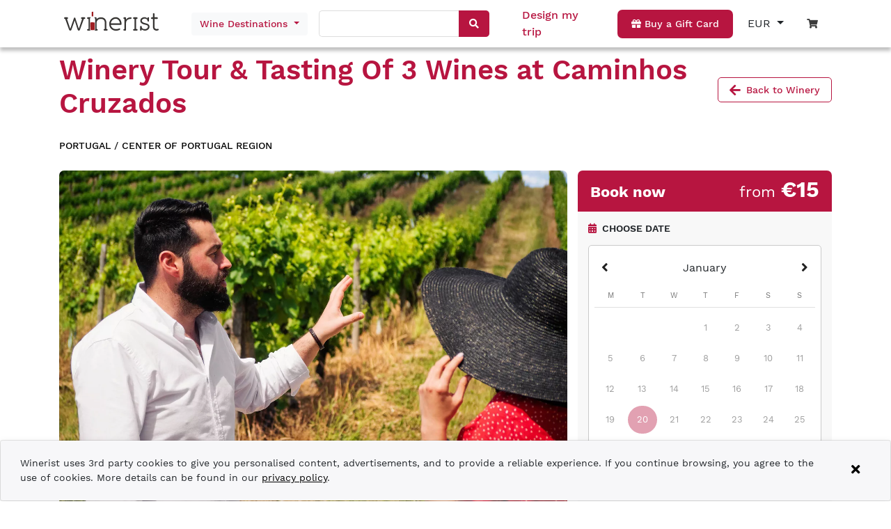

--- FILE ---
content_type: text/html; charset=UTF-8
request_url: https://www.winerist.com/winery/portugal/center-of-portugal/caminhos-cruzados/winery-tour-tasting-of-3-wines
body_size: 35746
content:
<!DOCTYPE html><html lang="en"><head>
    <meta charset="utf-8">
    <title>Winery tour &amp; tasting of 3 wines</title>
    <base href="/">
    <meta name="viewport" content="width=device-width, initial-scale=1">
    <link rel="icon" type="image/x-icon" href="favicon.ico">

    <!-- Global site tag (gtag.js) - Google Analytics -->
    <script async="" src="https://www.googletagmanager.com/gtag/js?id=G-ZJD8PG4H0C"></script>
    <script>
      var isProduction = location.hostname === 'www.winerist.com' || location.hostname === 'winerist.com';
      var isDebuggingWithTagAssistant = location.search.indexOf('gtm_debug=') > -1;

      if (isProduction || isDebuggingWithTagAssistant) {
        window.dataLayer = window.dataLayer || [];
        function gtag() {
          dataLayer.push(arguments);
        }
        gtag('js', new Date());

        gtag('config', 'G-ZJD8PG4H0C', { send_page_view: false });
      } else {
        function gtag() {
          // ignore
        }
      }
    </script>

    <!-- Meta Pixel Code -->
    <script>
      !(function (f, b, e, v, n, t, s) {
        var isProduction = location.hostname === 'www.winerist.com' || location.hostname === 'winerist.com';
        if (!isProduction) return;

        if (f.fbq) return;
        n = f.fbq = function () {
          n.callMethod ? n.callMethod.apply(n, arguments) : n.queue.push(arguments);
        };
        if (!f._fbq) f._fbq = n;
        n.push = n;
        n.loaded = !0;
        n.version = '2.0';
        n.queue = [];
        t = b.createElement(e);
        t.async = !0;
        t.src = v;
        s = b.getElementsByTagName(e)[0];
        s.parentNode.insertBefore(t, s);
      })(window, document, 'script', 'https://connect.facebook.net/en_US/fbevents.js');

      if ('fbq' in window) {
        fbq('init', '390219993127465');
        fbq('track', 'PageView');
      }
    </script>
    <noscript><img
        height="1"
        width="1"
        style="display: none"
        src="https://www.facebook.com/tr?id=390219993127465&ev=PageView&noscript=1"
    /></noscript>
    <!-- End Meta Pixel Code -->
    <meta name="facebook-domain-verification" content="xhlv44kk3b0a9b3zuzv2o2tz3e2uns">
  <style>@charset "UTF-8";body{--primary-color:#b71540;--primary-lighter-color:#e9b9c6;--primary-darker-color:#9f0c2a;--text-primary-color:#ffffff;--text-primary-lighter-color:rgba(0, 0, 0, .87);--text-primary-darker-color:#ffffff}body{--accent-color:#b71540;--accent-lighter-color:#e9b9c6;--accent-darker-color:#9f0c2a;--text-accent-color:#ffffff;--text-accent-lighter-color:rgba(0, 0, 0, .87);--text-accent-darker-color:#ffffff}body{--warn-color:#ff0000;--warn-lighter-color:#ffb3b3;--warn-darker-color:#ff0000;--text-warn-color:#ffffff;--text-warn-lighter-color:rgba(0, 0, 0, .87);--text-warn-darker-color:#ffffff}@font-face{font-family:WorkSans;font-style:normal;font-weight:100;font-display:swap;src:url(WorkSans-Thin.2a0297751f093ca2.woff2) format("woff2"),url(WorkSans-Thin.cfc41bbceb918ab4.ttf) format("truetype")}@font-face{font-family:WorkSans;font-style:normal;font-weight:200;font-display:swap;src:url(WorkSans-ExtraLight.d829b7e2174ccb1f.woff2) format("woff2"),url(WorkSans-ExtraLight.9732894345b4f735.ttf) format("truetype")}@font-face{font-family:WorkSans;font-style:normal;font-weight:300;font-display:swap;src:url(WorkSans-Light.8a0db97ee73796e1.woff2) format("woff2"),url(WorkSans-Light.f1eda037aa1d97f8.ttf) format("truetype")}@font-face{font-family:WorkSans;font-style:normal;font-weight:400;font-display:swap;src:url(WorkSans-Regular.95016918b88d62bf.woff2) format("woff2"),url(WorkSans-Regular.2cc053b559100b98.ttf) format("truetype")}@font-face{font-family:WorkSans;font-style:normal;font-weight:500;font-display:swap;src:url(WorkSans-Medium.0afe9be58256660f.woff2) format("woff2"),url(WorkSans-Medium.6ce7fa0a3ad1322b.ttf) format("truetype")}@font-face{font-family:WorkSans;font-style:normal;font-weight:600;font-display:swap;src:url(WorkSans-SemiBold.74de8bc88f100dd7.woff2) format("woff2"),url(WorkSans-SemiBold.f4b232acc95f0449.ttf) format("truetype")}@font-face{font-family:WorkSans;font-style:normal;font-weight:700;font-display:swap;src:url(WorkSans-Bold.91ed034dffe3cca0.woff2) format("woff2"),url(WorkSans-Bold.3778c45bf99f294b.ttf) format("truetype")}@font-face{font-family:WorkSans;font-style:normal;font-weight:800;font-display:swap;src:url(WorkSans-ExtraBold.4bb9bf4c9dac1202.woff2) format("woff2"),url(WorkSans-ExtraBold.dcd5b790ad8e3553.ttf) format("truetype")}@font-face{font-family:WorkSans;font-style:normal;font-weight:900;font-display:swap;src:url(WorkSans-Black.eeefb6a807713d25.woff2) format("woff2"),url(WorkSans-Black.7db34cd95788c52a.ttf) format("truetype")}body{font-family:WorkSans,sans-serif!important;font-weight:500}:root{--blue:#007bff;--indigo:#6610f2;--purple:#6f42c1;--pink:#e83e8c;--red:#dc3545;--orange:#fd7e14;--yellow:#ffc107;--green:#28a745;--teal:#20c997;--cyan:#17a2b8;--white:#fff;--gray:#6c757d;--gray-dark:#343a40;--primary:#007bff;--secondary:#6c757d;--success:#28a745;--info:#17a2b8;--warning:#ffc107;--danger:#dc3545;--light:#f8f9fa;--dark:#343a40;--breakpoint-xs:0;--breakpoint-sm:576px;--breakpoint-md:768px;--breakpoint-lg:992px;--breakpoint-xl:1200px;--font-family-sans-serif:-apple-system,BlinkMacSystemFont,"Segoe UI",Roboto,"Helvetica Neue",Arial,"Noto Sans","Liberation Sans",sans-serif,"Apple Color Emoji","Segoe UI Emoji","Segoe UI Symbol","Noto Color Emoji";--font-family-monospace:SFMono-Regular,Menlo,Monaco,Consolas,"Liberation Mono","Courier New",monospace}*,:after,:before{box-sizing:border-box}html{font-family:sans-serif;line-height:1.15;-webkit-text-size-adjust:100%;-webkit-tap-highlight-color:transparent}body{margin:0;font-family:-apple-system,BlinkMacSystemFont,Segoe UI,Roboto,Helvetica Neue,Arial,Noto Sans,Liberation Sans,sans-serif,"Apple Color Emoji","Segoe UI Emoji",Segoe UI Symbol,"Noto Color Emoji";font-size:1rem;font-weight:400;line-height:1.5;color:#212529;text-align:left;background-color:#fff}@media print{*,:after,:before{text-shadow:none!important;box-shadow:none!important}@page{size:a3}body{min-width:992px!important}}:root{--swiper-theme-color:#007aff}:root{--swiper-navigation-size:44px}</style><style>@charset "UTF-8";.mat-calendar-body{font-size:13px}.mat-calendar-body-label{font-size:14px;font-weight:500}.mat-calendar-table-header th{font-size:11px;font-weight:400}.mat-form-field{font-size:inherit;font-weight:400;line-height:1.125;font-family:WorkSans;letter-spacing:normal}.mat-form-field-wrapper{padding-bottom:1.34375em}.mat-form-field-infix{padding:.5em 0;border-top:.84375em solid transparent}.mat-form-field-label-wrapper{top:-.84375em;padding-top:.84375em}.mat-form-field-underline{bottom:1.34375em}.mat-form-field-subscript-wrapper{font-size:75%;margin-top:.6666666667em;top:calc(100% - 1.7916666667em)}.mat-form-field-appearance-legacy .mat-form-field-wrapper{padding-bottom:1.25em}.mat-form-field-appearance-legacy .mat-form-field-infix{padding:.4375em 0}.mat-form-field-appearance-legacy .mat-form-field-underline{bottom:1.25em}.mat-form-field-appearance-legacy .mat-form-field-subscript-wrapper{margin-top:.5416666667em;top:calc(100% - 1.6666666667em)}input.mat-input-element{margin-top:-.0625em}.cdk-visually-hidden{border:0;clip:rect(0 0 0 0);height:1px;margin:-1px;overflow:hidden;padding:0;position:absolute;width:1px;white-space:nowrap;outline:0;-webkit-appearance:none;-moz-appearance:none;left:0}.mat-focus-indicator{position:relative}.mat-focus-indicator:before{inset:0;position:absolute;box-sizing:border-box;pointer-events:none;display:var(--mat-focus-indicator-display, none);border:var(--mat-focus-indicator-border-width, 3px) var(--mat-focus-indicator-border-style, solid) var(--mat-focus-indicator-border-color, transparent);border-radius:var(--mat-focus-indicator-border-radius, 4px)}.mat-focus-indicator:focus:before{content:""}body{--primary-color:#b71540;--primary-lighter-color:#e9b9c6;--primary-darker-color:#9f0c2a;--text-primary-color:#ffffff;--text-primary-lighter-color:rgba(0, 0, 0, .87);--text-primary-darker-color:#ffffff}body{--accent-color:#b71540;--accent-lighter-color:#e9b9c6;--accent-darker-color:#9f0c2a;--text-accent-color:#ffffff;--text-accent-lighter-color:rgba(0, 0, 0, .87);--text-accent-darker-color:#ffffff}body{--warn-color:#ff0000;--warn-lighter-color:#ffb3b3;--warn-darker-color:#ff0000;--text-warn-color:#ffffff;--text-warn-lighter-color:rgba(0, 0, 0, .87);--text-warn-darker-color:#ffffff}.mat-calendar-table-header-divider:after{background:rgba(0,0,0,.12)}.mat-calendar-table-header,.mat-calendar-body-label{color:#0000008a}.mat-calendar-body-cell-content{color:#000000de;border-color:transparent}.mat-calendar-body-disabled>.mat-calendar-body-cell-content:not(.mat-calendar-body-selected):not(.mat-calendar-body-comparison-identical){color:#00000061}.mat-calendar-body-selected{background-color:#b71540;color:#fff}.mat-calendar-body-disabled>.mat-calendar-body-selected{background-color:#b7154066}.mat-calendar-body-today.mat-calendar-body-selected{box-shadow:inset 0 0 0 1px #fff}.mat-form-field-ripple{background-color:#000000de}.mat-form-field-appearance-legacy .mat-form-field-underline{background-color:#0000006b}.mat-input-element:disabled{color:#00000061}.mat-input-element{caret-color:#b71540}.mat-input-element::placeholder{color:#0000006b}.mat-input-element::-moz-placeholder{color:#0000006b}.mat-input-element::-webkit-input-placeholder{color:#0000006b}.mat-input-element:-ms-input-placeholder{color:#0000006b}@font-face{font-family:WorkSans;font-style:normal;font-weight:100;font-display:swap;src:url(WorkSans-Thin.2a0297751f093ca2.woff2) format("woff2"),url(WorkSans-Thin.cfc41bbceb918ab4.ttf) format("truetype")}@font-face{font-family:WorkSans;font-style:normal;font-weight:200;font-display:swap;src:url(WorkSans-ExtraLight.d829b7e2174ccb1f.woff2) format("woff2"),url(WorkSans-ExtraLight.9732894345b4f735.ttf) format("truetype")}@font-face{font-family:WorkSans;font-style:normal;font-weight:300;font-display:swap;src:url(WorkSans-Light.8a0db97ee73796e1.woff2) format("woff2"),url(WorkSans-Light.f1eda037aa1d97f8.ttf) format("truetype")}@font-face{font-family:WorkSans;font-style:normal;font-weight:400;font-display:swap;src:url(WorkSans-Regular.95016918b88d62bf.woff2) format("woff2"),url(WorkSans-Regular.2cc053b559100b98.ttf) format("truetype")}@font-face{font-family:WorkSans;font-style:normal;font-weight:500;font-display:swap;src:url(WorkSans-Medium.0afe9be58256660f.woff2) format("woff2"),url(WorkSans-Medium.6ce7fa0a3ad1322b.ttf) format("truetype")}@font-face{font-family:WorkSans;font-style:normal;font-weight:600;font-display:swap;src:url(WorkSans-SemiBold.74de8bc88f100dd7.woff2) format("woff2"),url(WorkSans-SemiBold.f4b232acc95f0449.ttf) format("truetype")}@font-face{font-family:WorkSans;font-style:normal;font-weight:700;font-display:swap;src:url(WorkSans-Bold.91ed034dffe3cca0.woff2) format("woff2"),url(WorkSans-Bold.3778c45bf99f294b.ttf) format("truetype")}@font-face{font-family:WorkSans;font-style:normal;font-weight:800;font-display:swap;src:url(WorkSans-ExtraBold.4bb9bf4c9dac1202.woff2) format("woff2"),url(WorkSans-ExtraBold.dcd5b790ad8e3553.ttf) format("truetype")}@font-face{font-family:WorkSans;font-style:normal;font-weight:900;font-display:swap;src:url(WorkSans-Black.eeefb6a807713d25.woff2) format("woff2"),url(WorkSans-Black.7db34cd95788c52a.ttf) format("truetype")}body{font-family:WorkSans,sans-serif!important;font-weight:500}h1,h1,h2,h6{font-weight:600!important}a{color:#000!important}.red{color:#b71540!important}.button{background-color:#b71540;padding:10px 20px;display:inline-block;color:#fff!important;text-decoration:none;font-size:14px;font-weight:500;text-align:center;border-radius:7px;transition:.3s;width:max-content}.button:hover{background-color:#b71540;color:#fff!important;text-decoration:none;transition:.3s}.button.white{background-color:#fff;text-decoration:none;color:#3c3c3c!important;transition:.3s}.button.white:hover{color:#000;transition:.3s;text-decoration:none}.button.transparent{background-color:transparent;text-decoration:none;color:#3c3c3c!important;transition:.3s}.button.transparent:hover{color:#000!important;transition:.3s;text-decoration:none}.brand-red{color:#b71540!important}.color-brand-red{color:#b71540!important}.fw-400{font-weight:400!important}.fw-500{font-weight:500!important}.fw-700{font-weight:700!important}.fs-12{font-size:12px!important}.fs-14{font-size:14px!important}.fs-16{font-size:16px!important}.fs-18{font-size:18px!important}.fs-22{font-size:22px!important}.fs-32{font-size:32px!important}@media only screen and (max-width: 991px){.newsletter{text-align:center}}.text-shadow{text-shadow:0 0 .5rem rgb(0,0,0)}.cursor-pointer{cursor:pointer}.border-radius-card{border-radius:7px}.font-smaller{font-size:smaller}.list-style-none{list-style:none}app-root .btn:focus{box-shadow:0 0 0 .2rem #b7154040}:root{--blue:#007bff;--indigo:#6610f2;--purple:#6f42c1;--pink:#e83e8c;--red:#dc3545;--orange:#fd7e14;--yellow:#ffc107;--green:#28a745;--teal:#20c997;--cyan:#17a2b8;--white:#fff;--gray:#6c757d;--gray-dark:#343a40;--primary:#007bff;--secondary:#6c757d;--success:#28a745;--info:#17a2b8;--warning:#ffc107;--danger:#dc3545;--light:#f8f9fa;--dark:#343a40;--breakpoint-xs:0;--breakpoint-sm:576px;--breakpoint-md:768px;--breakpoint-lg:992px;--breakpoint-xl:1200px;--font-family-sans-serif:-apple-system,BlinkMacSystemFont,"Segoe UI",Roboto,"Helvetica Neue",Arial,"Noto Sans","Liberation Sans",sans-serif,"Apple Color Emoji","Segoe UI Emoji","Segoe UI Symbol","Noto Color Emoji";--font-family-monospace:SFMono-Regular,Menlo,Monaco,Consolas,"Liberation Mono","Courier New",monospace}*,:after,:before{box-sizing:border-box}html{font-family:sans-serif;line-height:1.15;-webkit-text-size-adjust:100%;-webkit-tap-highlight-color:transparent}footer,header,nav,section{display:block}body{margin:0;font-family:-apple-system,BlinkMacSystemFont,Segoe UI,Roboto,Helvetica Neue,Arial,Noto Sans,Liberation Sans,sans-serif,"Apple Color Emoji","Segoe UI Emoji",Segoe UI Symbol,"Noto Color Emoji";font-size:1rem;font-weight:400;line-height:1.5;color:#212529;text-align:left;background-color:#fff}[tabindex="-1"]:focus:not(:focus-visible){outline:0!important}hr{box-sizing:content-box;height:0;overflow:visible}h1,h2,h6{margin-top:0;margin-bottom:.5rem}p{margin-top:0;margin-bottom:1rem}ul{margin-top:0;margin-bottom:1rem}small{font-size:80%}a{color:#007bff;text-decoration:none;background-color:transparent}a:hover{color:#0056b3;text-decoration:underline}img{vertical-align:middle;border-style:none}svg{overflow:hidden;vertical-align:middle}table{border-collapse:collapse}th{text-align:inherit;text-align:-webkit-match-parent}button{border-radius:0}button:focus:not(:focus-visible){outline:0}button,input{margin:0;font-family:inherit;font-size:inherit;line-height:inherit}button,input{overflow:visible}button{text-transform:none}[type=button],button{-webkit-appearance:button}[type=button]:not(:disabled),button:not(:disabled){cursor:pointer}[type=button]::-moz-focus-inner,button::-moz-focus-inner{padding:0;border-style:none}[hidden]{display:none!important}h1,h2,h6{margin-bottom:.5rem;font-weight:500;line-height:1.2}h1{font-size:2.5rem}h2{font-size:2rem}h6{font-size:1rem}hr{margin-top:1rem;margin-bottom:1rem;border:0;border-top:1px solid rgba(0,0,0,.1)}small{font-size:.875em;font-weight:400}.container{width:100%;padding-right:15px;padding-left:15px;margin-right:auto;margin-left:auto}@media (min-width:576px){.container{max-width:540px}}@media (min-width:768px){.container{max-width:720px}}@media (min-width:992px){.container{max-width:960px}}@media (min-width:1200px){.container{max-width:1140px}}.row{display:flex;flex-wrap:wrap;margin-right:-15px;margin-left:-15px}.col,.col-12,.col-4,.col-6,.col-lg-4,.col-lg-8,.col-md-2,.col-md-3,.col-md-6,.col-md-auto,.col-sm-3,.col-sm-6,.col-xl-5{position:relative;width:100%;padding-right:15px;padding-left:15px}.col{flex-basis:0;flex-grow:1;max-width:100%}.col-4{flex:0 0 33.333333%;max-width:33.333333%}.col-6{flex:0 0 50%;max-width:50%}.col-12{flex:0 0 100%;max-width:100%}@media (min-width:576px){.col-sm-3{flex:0 0 25%;max-width:25%}.col-sm-6{flex:0 0 50%;max-width:50%}}@media (min-width:768px){.col-md-auto{flex:0 0 auto;width:auto;max-width:100%}.col-md-2{flex:0 0 16.666667%;max-width:16.666667%}.col-md-3{flex:0 0 25%;max-width:25%}.col-md-6{flex:0 0 50%;max-width:50%}.offset-md-3{margin-left:25%}}@media (min-width:992px){.col-lg-4{flex:0 0 33.333333%;max-width:33.333333%}.col-lg-8{flex:0 0 66.666667%;max-width:66.666667%}.offset-lg-0{margin-left:0}}@media (min-width:1200px){.col-xl-5{flex:0 0 41.666667%;max-width:41.666667%}}.btn{display:inline-block;font-weight:400;color:#212529;text-align:center;vertical-align:middle;-webkit-user-select:none;user-select:none;background-color:transparent;border:1px solid transparent;padding:.375rem .75rem;font-size:1rem;line-height:1.5;border-radius:.25rem;transition:color .15s ease-in-out,background-color .15s ease-in-out,border-color .15s ease-in-out,box-shadow .15s ease-in-out}@media (prefers-reduced-motion:reduce){.btn{transition:none}}.btn:hover{color:#212529;text-decoration:none}.btn:focus{outline:0;box-shadow:0 0 0 .2rem #007bff40}.btn:disabled{opacity:.65}.btn:not(:disabled):not(.disabled){cursor:pointer}.fade{transition:opacity .15s linear}@media (prefers-reduced-motion:reduce){.fade{transition:none}}.fade:not(.show){opacity:0}.dropdown{position:relative}.dropdown-toggle{white-space:nowrap}.dropdown-toggle:after{display:inline-block;margin-left:.255em;vertical-align:.255em;content:"";border-top:.3em solid;border-right:.3em solid transparent;border-bottom:0;border-left:.3em solid transparent}.dropdown-toggle:empty:after{margin-left:0}.dropdown-menu{position:absolute;top:100%;left:0;z-index:1000;display:none;float:left;min-width:10rem;padding:.5rem 0;margin:.125rem 0 0;font-size:1rem;color:#212529;text-align:left;list-style:none;background-color:#fff;background-clip:padding-box;border:1px solid rgba(0,0,0,.15);border-radius:.25rem}.dropdown-item{display:block;width:100%;padding:.25rem 1.5rem;clear:both;font-weight:400;color:#212529;text-align:inherit;white-space:nowrap;background-color:transparent;border:0}.dropdown-item:focus,.dropdown-item:hover{color:#16181b;text-decoration:none;background-color:#e9ecef}.dropdown-item:active{color:#fff;text-decoration:none;background-color:#007bff}.dropdown-item:disabled{color:#adb5bd;pointer-events:none;background-color:transparent}.toast{flex-basis:350px;max-width:350px;font-size:.875rem;background-color:#ffffffd9;background-clip:padding-box;border:1px solid rgba(0,0,0,.1);box-shadow:0 .25rem .75rem #0000001a;opacity:0;border-radius:.25rem}.toast:not(:last-child){margin-bottom:.75rem}.toast-body{padding:.75rem}.modal{position:fixed;top:0;left:0;z-index:1050;display:none;width:100%;height:100%;overflow:hidden;outline:0}.modal-dialog{position:relative;width:auto;margin:.5rem;pointer-events:none}.modal.fade .modal-dialog{transition:transform .3s ease-out;transform:translateY(-50px)}@media (prefers-reduced-motion:reduce){.modal.fade .modal-dialog{transition:none}}.modal-dialog-centered{display:flex;align-items:center;min-height:calc(100% - 1rem)}.modal-dialog-centered:before{display:block;height:calc(100vh - 1rem);height:min-content;content:""}.modal-content{position:relative;display:flex;flex-direction:column;width:100%;pointer-events:auto;background-color:#fff;background-clip:padding-box;border:1px solid rgba(0,0,0,.2);border-radius:.3rem;outline:0}@media (min-width:576px){.modal-dialog{max-width:500px;margin:1.75rem auto}.modal-dialog-centered{min-height:calc(100% - 3.5rem)}.modal-dialog-centered:before{height:calc(100vh - 3.5rem);height:min-content}}.align-baseline{vertical-align:baseline!important}.bg-white{background-color:#fff!important}.bg-transparent{background-color:transparent!important}.border-0{border:0!important}.d-none{display:none!important}.d-inline-block{display:inline-block!important}.d-block{display:block!important}.d-flex{display:flex!important}.d-inline-flex{display:inline-flex!important}@media (min-width:768px){.d-md-none{display:none!important}.d-md-block{display:block!important}}@media (min-width:992px){.d-lg-none{display:none!important}.d-lg-inline-block{display:inline-block!important}.d-lg-flex{display:flex!important}}.flex-column{flex-direction:column!important}.flex-wrap{flex-wrap:wrap!important}.justify-content-start{justify-content:flex-start!important}.justify-content-end{justify-content:flex-end!important}.justify-content-center{justify-content:center!important}.justify-content-between{justify-content:space-between!important}.align-items-center{align-items:center!important}.align-items-baseline{align-items:baseline!important}.align-self-end{align-self:flex-end!important}.align-self-center{align-self:center!important}.overflow-hidden{overflow:hidden!important}.position-relative{position:relative!important}.position-absolute{position:absolute!important}.position-fixed{position:fixed!important}.fixed-top{position:fixed;top:0;right:0;left:0;z-index:1030}.w-100{width:100%!important}.h-100{height:100%!important}.mt-0{margin-top:0!important}.mb-0{margin-bottom:0!important}.mt-1{margin-top:.25rem!important}.mr-1{margin-right:.25rem!important}.ml-1{margin-left:.25rem!important}.mr-2{margin-right:.5rem!important}.mb-2{margin-bottom:.5rem!important}.ml-2{margin-left:.5rem!important}.mt-3,.my-3{margin-top:1rem!important}.mb-3,.my-3{margin-bottom:1rem!important}.mt-4,.my-4{margin-top:1.5rem!important}.mx-4{margin-right:1.5rem!important}.my-4{margin-bottom:1.5rem!important}.mx-4{margin-left:1.5rem!important}.mb-5{margin-bottom:3rem!important}.p-0{padding:0!important}.py-0{padding-top:0!important}.px-0{padding-right:0!important}.py-0{padding-bottom:0!important}.pl-0,.px-0{padding-left:0!important}.p-1{padding:.25rem!important}.py-1{padding-top:.25rem!important}.py-1{padding-bottom:.25rem!important}.py-2{padding-top:.5rem!important}.px-2{padding-right:.5rem!important}.py-2{padding-bottom:.5rem!important}.pl-2,.px-2{padding-left:.5rem!important}.pt-3{padding-top:1rem!important}.pr-3,.px-3{padding-right:1rem!important}.pb-3{padding-bottom:1rem!important}.pl-3,.px-3{padding-left:1rem!important}.pt-4,.py-4{padding-top:1.5rem!important}.px-4{padding-right:1.5rem!important}.pb-4,.py-4{padding-bottom:1.5rem!important}.px-4{padding-left:1.5rem!important}.pb-5{padding-bottom:3rem!important}.my-auto{margin-top:auto!important}.mx-auto{margin-right:auto!important}.my-auto{margin-bottom:auto!important}.mx-auto{margin-left:auto!important}@media (min-width:576px){.pr-sm-4{padding-right:1.5rem!important}}@media (min-width:768px){.my-md-5{margin-top:3rem!important}.my-md-5{margin-bottom:3rem!important}}@media (min-width:992px){.mt-lg-0{margin-top:0!important}.pl-lg-0{padding-left:0!important}}.text-left{text-align:left!important}.text-center{text-align:center!important}.text-lowercase{text-transform:lowercase!important}.text-uppercase{text-transform:uppercase!important}.text-capitalize{text-transform:capitalize!important}.text-white{color:#fff!important}.text-decoration-none{text-decoration:none!important}@media print{*,:after,:before{text-shadow:none!important;box-shadow:none!important}a:not(.btn){text-decoration:underline}img,tr{page-break-inside:avoid}h2,p{orphans:3;widows:3}h2{page-break-after:avoid}@page{size:a3}body,.container{min-width:992px!important}}:root{--swiper-theme-color:#007aff}.swiper{margin-left:auto;margin-right:auto;position:relative;overflow:hidden;list-style:none;padding:0;z-index:1}.swiper-wrapper{position:relative;width:100%;height:100%;z-index:1;display:flex;transition-property:transform;box-sizing:content-box}.swiper-wrapper{transform:translateZ(0)}.swiper-slide{flex-shrink:0;width:100%;height:100%;position:relative;transition-property:transform}:root{--swiper-navigation-size:44px}.swiper-pagination{position:absolute;text-align:center;transition:.3s opacity;transform:translateZ(0);z-index:10}</style><link rel="stylesheet" href="styles.9c7afa01f7586b32.css" media="print" onload="this.media='all'"><noscript><link rel="stylesheet" href="styles.9c7afa01f7586b32.css"></noscript><style>.fa,.fas{-moz-osx-font-smoothing:grayscale;-webkit-font-smoothing:antialiased;display:inline-block;font-style:normal;font-variant:normal;text-rendering:auto;line-height:1}.fa-angle-left:before{content:"\f104"}.fa-angle-right:before{content:"\f105"}.fa-arrow-left:before{content:"\f060"}.fa-calendar-alt:before{content:"\f073"}.fa-caret-down:before{content:"\f0d7"}.fa-coins:before{content:"\f51e"}.fa-comment:before{content:"\f075"}.fa-comments:before{content:"\f086"}.fa-exclamation-circle:before{content:"\f06a"}.fa-gift:before{content:"\f06b"}.fa-hourglass-start:before{content:"\f251"}.fa-map-marker-alt:before{content:"\f3c5"}.fa-search:before{content:"\f002"}.fa-shopping-cart:before{content:"\f07a"}.fa-times:before{content:"\f00d"}.fa-user-friends:before{content:"\f500"}.fa-users:before{content:"\f0c0"}@font-face{font-family:"Font Awesome 5 Free";font-style:normal;font-weight:400;font-display:block;src:url(fa-regular-400.a0140e7cea6c13f1.eot);src:url(fa-regular-400.a0140e7cea6c13f1.eot?#iefix) format("embedded-opentype"),url(fa-regular-400.e2b3a9dcfb1fca6e.woff2) format("woff2"),url(fa-regular-400.04dd5282f2256565.woff) format("woff"),url(fa-regular-400.7346017cbe156280.ttf) format("truetype"),url(fa-regular-400.ee37fbccfd7cfca6.svg#fontawesome) format("svg")}@font-face{font-family:"Font Awesome 5 Free";font-style:normal;font-weight:900;font-display:block;src:url(fa-solid-900.974801a4444657f1.eot);src:url(fa-solid-900.974801a4444657f1.eot?#iefix) format("embedded-opentype"),url(fa-solid-900.620019ed9d1100b6.woff2) format("woff2"),url(fa-solid-900.e67670b0779338ff.woff) format("woff"),url(fa-solid-900.d5b0a3566b352ee9.ttf) format("truetype"),url(fa-solid-900.cd7322bf5a6e6fcf.svg#fontawesome) format("svg")}.fa,.fas{font-family:"Font Awesome 5 Free"}.fa,.fas{font-weight:900}</style><link rel="stylesheet" href="fontawesome-5.9.0.8e2e07be53e027c6.css" media="print" onload="this.media='all'"><noscript><link rel="stylesheet" href="fontawesome-5.9.0.8e2e07be53e027c6.css"></noscript><style ng-transition="winerist">[_nghost-sc17]{display:block;height:94px}@media screen and (min-width: 48rem){[_nghost-sc17]{height:61px}}header[_ngcontent-sc17]{box-shadow:0 5px 5px #00000040}header[_ngcontent-sc17]   .col[_ngcontent-sc17] > div[_ngcontent-sc17]{padding:10px 0}header[_ngcontent-sc17]   .desktop[_ngcontent-sc17]   .logo[_ngcontent-sc17]{height:63px}header[_ngcontent-sc17]   .desktop[_ngcontent-sc17]   .logo[_ngcontent-sc17] > a[_ngcontent-sc17]{height:100%;display:block}header[_ngcontent-sc17]   .desktop[_ngcontent-sc17]   .logo[_ngcontent-sc17] > a[_ngcontent-sc17] > img[_ngcontent-sc17]{width:150px;position:relative;top:50%;transform:translateY(-50%)}header[_ngcontent-sc17]   .mobile-header[_ngcontent-sc17]   .logo[_ngcontent-sc17] > a[_ngcontent-sc17] > img[_ngcontent-sc17]{width:100%}header[_ngcontent-sc17]   .mobile-header[_ngcontent-sc17]   .logo[_ngcontent-sc17]{display:table;height:100%}header[_ngcontent-sc17]   .mobile-header[_ngcontent-sc17]   .logo[_ngcontent-sc17]   a[_ngcontent-sc17]{display:table-cell;vertical-align:middle}header[_ngcontent-sc17]   .align-self-end[_ngcontent-sc17]{align-self:center!important}header[_ngcontent-sc17]   .bookings-counter[_ngcontent-sc17]{top:10px;line-height:12px;position:absolute;margin-left:6px;color:#fff;display:block;border-radius:20px;font-size:9px;width:16px;height:16px;border:solid 2px #ffffff;background-color:#b71540}.mobile-header[_ngcontent-sc17]   .button[_ngcontent-sc17]{padding:8px 10px}.mobile-header[_ngcontent-sc17]   .dx-toolbar[_ngcontent-sc17]   .dx-toolbar-items-container[_ngcontent-sc17]{height:auto}.destinations-button[_ngcontent-sc17]{font-family:inherit;font-size:14px;font-weight:500;color:#b71540!important;border:none}.destinations-dropdown[_ngcontent-sc17]{width:806px;padding:1.5rem;line-height:1.15;column-count:4;column-gap:1rem;orphans:1;widows:1}.destinations-dropdown[_ngcontent-sc17]   .region-name[_ngcontent-sc17]{font-size:.875rem;line-height:1.5;font-weight:400}.fixed-top-override[_ngcontent-sc17]{z-index:999}.mobile-navigation[_ngcontent-sc17]{position:absolute;left:0;top:60px;width:100%}.mobile-search[_ngcontent-sc17]{position:absolute;width:100%}.mobile-search[_ngcontent-sc17]   .search-control-wrapper[_ngcontent-sc17]{border-radius:4px;box-shadow:0 4px 8px #00000040;overflow:hidden}.mobile-destinations-toggle-wrapper[_ngcontent-sc17]{background-color:#dae0e5f2;box-shadow:0 4px 8px #00000040;line-height:1.125}.mobile-destinations-dropdown[_ngcontent-sc17]{background-color:#fffffff2;box-shadow:0 4px 8px #00000040;border-radius:0 0 6px 6px}.mobile-destinations-dropdown[_ngcontent-sc17]   #destinations-filter[_ngcontent-sc17]{background-color:#fff;border:1px solid #ddd;border-radius:4px;font-size:1rem;line-height:1.125;padding:.5rem;width:100%}.mobile-destinations-dropdown[_ngcontent-sc17]   .countries[_ngcontent-sc17]{max-height:calc(80vh - 94px);overflow:scroll}.mobile-destinations-dropdown[_ngcontent-sc17]   .country[_ngcontent-sc17]{font-size:1rem;font-weight:700;line-height:1.125}.mobile-destinations-dropdown[_ngcontent-sc17]   .region[_ngcontent-sc17]{font-size:.875rem;font-weight:400;line-height:1.2857}.mobile-destinations-dropdown[_ngcontent-sc17]   .region[_ngcontent-sc17]:not(.last):after{content:"|";color:#b71540;font-size:.75rem;line-height:1.5;margin-left:.5rem;margin-right:.5rem}.mobile-destinations-dropdown[_ngcontent-sc17]   .scrollable[_ngcontent-sc17]{color:#b71540;font-size:.75rem;line-height:1;margin:0;padding:2px 0;text-align:center}</style><style ng-transition="winerist">.toast[_ngcontent-sc49]{max-width:100%;background-color:#f7f7f9}.transparent[_ngcontent-sc49]{background-color:transparent;border:transparent}.consent-text[_ngcontent-sc49]{padding:10px 16px 10px 0;font-size:14px}</style><style ng-transition="winerist">.social-menu[_ngcontent-sc25]{list-style:none;display:flex;flex-wrap:wrap;align-items:center;padding:0;margin:0}.social-menu[_ngcontent-sc25]   li[_ngcontent-sc25]{margin:0 24px 14px 0}.social-menu[_ngcontent-sc25]   li[_ngcontent-sc25]   img[_ngcontent-sc25]{height:30px;width:30px}.social-menu[_ngcontent-sc25]   li[_ngcontent-sc25]:last-child{margin-right:0}.footer-bottom[_ngcontent-sc25]{padding-top:34px}.menu-footer[_ngcontent-sc25]{list-style:none;padding:0}.menu-footer[_ngcontent-sc25]   li[_ngcontent-sc25]{margin-bottom:10px}.menu-footer[_ngcontent-sc25]   li[_ngcontent-sc25]   a[_ngcontent-sc25]{font-size:15px;color:#464646}.copyright[_ngcontent-sc25]{clear:both;text-align:center;font-size:15px;color:#464646}@media (min-width: 320px) and (max-width: 769px){.social-menu[_ngcontent-sc25]{justify-content:center}.social-menu[_ngcontent-sc25]   li[_ngcontent-sc25]{margin-right:32px}}@media screen and (max-width: 767px){.mobile-row[_ngcontent-sc25]{margin:0}}</style><style ng-transition="winerist">[_nghost-sc26]{position:fixed;bottom:10px;right:10px}button[_ngcontent-sc26]{font-size:1.5rem}</style><style ng-transition="winerist">@font-face{font-family:swiper-icons;src:url(data:application/font-woff;charset=utf-8;base64,\ [base64]//wADZ2x5ZgAAAywAAADMAAAD2MHtryVoZWFkAAABbAAAADAAAAA2E2+eoWhoZWEAAAGcAAAAHwAAACQC9gDzaG10eAAAAigAAAAZAAAArgJkABFsb2NhAAAC0AAAAFoAAABaFQAUGG1heHAAAAG8AAAAHwAAACAAcABAbmFtZQAAA/gAAAE5AAACXvFdBwlwb3N0AAAFNAAAAGIAAACE5s74hXjaY2BkYGAAYpf5Hu/j+W2+MnAzMYDAzaX6QjD6/4//Bxj5GA8AuRwMYGkAPywL13jaY2BkYGA88P8Agx4j+/8fQDYfA1AEBWgDAIB2BOoAeNpjYGRgYNBh4GdgYgABEMnIABJzYNADCQAACWgAsQB42mNgYfzCOIGBlYGB0YcxjYGBwR1Kf2WQZGhhYGBiYGVmgAFGBiQQkOaawtDAoMBQxXjg/wEGPcYDDA4wNUA2CCgwsAAAO4EL6gAAeNpj2M0gyAACqxgGNWBkZ2D4/wMA+xkDdgAAAHjaY2BgYGaAYBkGRgYQiAHyGMF8FgYHIM3DwMHABGQrMOgyWDLEM1T9/w8UBfEMgLzE////P/5//f/V/xv+r4eaAAeMbAxwIUYmIMHEgKYAYjUcsDAwsLKxc3BycfPw8jEQA/[base64]/uznmfPFBNODM2K7MTQ45YEAZqGP81AmGGcF3iPqOop0r1SPTaTbVkfUe4HXj97wYE+yNwWYxwWu4v1ugWHgo3S1XdZEVqWM7ET0cfnLGxWfkgR42o2PvWrDMBSFj/IHLaF0zKjRgdiVMwScNRAoWUoH78Y2icB/yIY09An6AH2Bdu/UB+yxopYshQiEvnvu0dURgDt8QeC8PDw7Fpji3fEA4z/PEJ6YOB5hKh4dj3EvXhxPqH/SKUY3rJ7srZ4FZnh1PMAtPhwP6fl2PMJMPDgeQ4rY8YT6Gzao0eAEA409DuggmTnFnOcSCiEiLMgxCiTI6Cq5DZUd3Qmp10vO0LaLTd2cjN4fOumlc7lUYbSQcZFkutRG7g6JKZKy0RmdLY680CDnEJ+UMkpFFe1RN7nxdVpXrC4aTtnaurOnYercZg2YVmLN/d/gczfEimrE/fs/bOuq29Zmn8tloORaXgZgGa78yO9/cnXm2BpaGvq25Dv9S4E9+5SIc9PqupJKhYFSSl47+Qcr1mYNAAAAeNptw0cKwkAAAMDZJA8Q7OUJvkLsPfZ6zFVERPy8qHh2YER+3i/BP83vIBLLySsoKimrqKqpa2hp6+jq6RsYGhmbmJqZSy0sraxtbO3sHRydnEMU4uR6yx7JJXveP7WrDycAAAAAAAH//wACeNpjYGRgYOABYhkgZgJCZgZNBkYGLQZtIJsFLMYAAAw3ALgAeNolizEKgDAQBCchRbC2sFER0YD6qVQiBCv/H9ezGI6Z5XBAw8CBK/m5iQQVauVbXLnOrMZv2oLdKFa8Pjuru2hJzGabmOSLzNMzvutpB3N42mNgZGBg4GKQYzBhYMxJLMlj4GBgAYow/P/PAJJhLM6sSoWKfWCAAwDAjgbRAAB42mNgYGBkAIIbCZo5IPrmUn0hGA0AO8EFTQAA);font-weight:400;font-style:normal}:root{--swiper-theme-color:#007aff}.swiper{margin-left:auto;margin-right:auto;position:relative;overflow:hidden;list-style:none;padding:0;z-index:1}.swiper-vertical>.swiper-wrapper{flex-direction:column}.swiper-wrapper{position:relative;width:100%;height:100%;z-index:1;display:flex;transition-property:transform;box-sizing:content-box}.swiper-android .swiper-slide,.swiper-wrapper{transform:translateZ(0)}.swiper-pointer-events{touch-action:pan-y}.swiper-pointer-events.swiper-vertical{touch-action:pan-x}.swiper-slide{flex-shrink:0;width:100%;height:100%;position:relative;transition-property:transform}.swiper-slide-invisible-blank{visibility:hidden}.swiper-autoheight,.swiper-autoheight .swiper-slide{height:auto}.swiper-autoheight .swiper-wrapper{align-items:flex-start;transition-property:transform,height}.swiper-backface-hidden .swiper-slide{transform:translateZ(0);backface-visibility:hidden}.swiper-3d,.swiper-3d.swiper-css-mode .swiper-wrapper{perspective:1200px}.swiper-3d .swiper-cube-shadow,.swiper-3d .swiper-slide,.swiper-3d .swiper-slide-shadow,.swiper-3d .swiper-slide-shadow-bottom,.swiper-3d .swiper-slide-shadow-left,.swiper-3d .swiper-slide-shadow-right,.swiper-3d .swiper-slide-shadow-top,.swiper-3d .swiper-wrapper{transform-style:preserve-3d}.swiper-3d .swiper-slide-shadow,.swiper-3d .swiper-slide-shadow-bottom,.swiper-3d .swiper-slide-shadow-left,.swiper-3d .swiper-slide-shadow-right,.swiper-3d .swiper-slide-shadow-top{position:absolute;left:0;top:0;width:100%;height:100%;pointer-events:none;z-index:10}.swiper-3d .swiper-slide-shadow{background:rgba(0,0,0,.15)}.swiper-3d .swiper-slide-shadow-left{background-image:linear-gradient(to left,rgba(0,0,0,.5),rgba(0,0,0,0))}.swiper-3d .swiper-slide-shadow-right{background-image:linear-gradient(to right,rgba(0,0,0,.5),rgba(0,0,0,0))}.swiper-3d .swiper-slide-shadow-top{background-image:linear-gradient(to top,rgba(0,0,0,.5),rgba(0,0,0,0))}.swiper-3d .swiper-slide-shadow-bottom{background-image:linear-gradient(to bottom,rgba(0,0,0,.5),rgba(0,0,0,0))}.swiper-css-mode>.swiper-wrapper{overflow:auto;scrollbar-width:none;-ms-overflow-style:none}.swiper-css-mode>.swiper-wrapper::-webkit-scrollbar{display:none}.swiper-css-mode>.swiper-wrapper>.swiper-slide{scroll-snap-align:start start}.swiper-horizontal.swiper-css-mode>.swiper-wrapper{scroll-snap-type:x mandatory}.swiper-vertical.swiper-css-mode>.swiper-wrapper{scroll-snap-type:y mandatory}.swiper-centered>.swiper-wrapper:before{content:"";flex-shrink:0;order:9999}.swiper-centered.swiper-horizontal>.swiper-wrapper>.swiper-slide:first-child{margin-inline-start:var(--swiper-centered-offset-before)}.swiper-centered.swiper-horizontal>.swiper-wrapper:before{height:100%;min-height:1px;width:var(--swiper-centered-offset-after)}.swiper-centered.swiper-vertical>.swiper-wrapper>.swiper-slide:first-child{margin-block-start:var(--swiper-centered-offset-before)}.swiper-centered.swiper-vertical>.swiper-wrapper:before{width:100%;min-width:1px;height:var(--swiper-centered-offset-after)}.swiper-centered>.swiper-wrapper>.swiper-slide{scroll-snap-align:center center;scroll-snap-stop:always}.swiper-virtual .swiper-slide{-webkit-backface-visibility:hidden;transform:translateZ(0)}.swiper-virtual.swiper-css-mode .swiper-wrapper:after{content:"";position:absolute;left:0;top:0;pointer-events:none}.swiper-virtual.swiper-css-mode.swiper-horizontal .swiper-wrapper:after{height:1px;width:var(--swiper-virtual-size)}.swiper-virtual.swiper-css-mode.swiper-vertical .swiper-wrapper:after{width:1px;height:var(--swiper-virtual-size)}:root{--swiper-navigation-size:44px}.swiper-button-next,.swiper-button-prev{position:absolute;top:50%;width:calc(var(--swiper-navigation-size) / 44 * 27);height:var(--swiper-navigation-size);margin-top:calc(0px - var(--swiper-navigation-size) / 2);z-index:10;cursor:pointer;display:flex;align-items:center;justify-content:center;color:var(--swiper-navigation-color, var(--swiper-theme-color))}.swiper-button-next.swiper-button-disabled,.swiper-button-prev.swiper-button-disabled{opacity:.35;cursor:auto;pointer-events:none}.swiper-button-next.swiper-button-hidden,.swiper-button-prev.swiper-button-hidden{opacity:0;cursor:auto;pointer-events:none}.swiper-navigation-disabled .swiper-button-next,.swiper-navigation-disabled .swiper-button-prev{display:none!important}.swiper-button-next:after,.swiper-button-prev:after{font-family:swiper-icons;font-size:var(--swiper-navigation-size);text-transform:none!important;letter-spacing:0;font-variant:initial;line-height:1}.swiper-button-prev,.swiper-rtl .swiper-button-next{left:10px;right:auto}.swiper-button-prev:after,.swiper-rtl .swiper-button-next:after{content:"prev"}.swiper-button-next,.swiper-rtl .swiper-button-prev{right:10px;left:auto}.swiper-button-next:after,.swiper-rtl .swiper-button-prev:after{content:"next"}.swiper-button-lock{display:none}.swiper-pagination{position:absolute;text-align:center;transition:.3s opacity;transform:translateZ(0);z-index:10}.swiper-pagination.swiper-pagination-hidden{opacity:0}.swiper-pagination-disabled>.swiper-pagination,.swiper-pagination.swiper-pagination-disabled{display:none!important}.swiper-horizontal>.swiper-pagination-bullets,.swiper-pagination-bullets.swiper-pagination-horizontal,.swiper-pagination-custom,.swiper-pagination-fraction{bottom:10px;left:0;width:100%}.swiper-pagination-bullets-dynamic{overflow:hidden;font-size:0}.swiper-pagination-bullets-dynamic .swiper-pagination-bullet{transform:scale(.33);position:relative}.swiper-pagination-bullets-dynamic .swiper-pagination-bullet-active,.swiper-pagination-bullets-dynamic .swiper-pagination-bullet-active-main{transform:scale(1)}.swiper-pagination-bullets-dynamic .swiper-pagination-bullet-active-prev{transform:scale(.66)}.swiper-pagination-bullets-dynamic .swiper-pagination-bullet-active-prev-prev{transform:scale(.33)}.swiper-pagination-bullets-dynamic .swiper-pagination-bullet-active-next{transform:scale(.66)}.swiper-pagination-bullets-dynamic .swiper-pagination-bullet-active-next-next{transform:scale(.33)}.swiper-pagination-bullet{width:var(--swiper-pagination-bullet-width, var(--swiper-pagination-bullet-size, 8px));height:var(--swiper-pagination-bullet-height, var(--swiper-pagination-bullet-size, 8px));display:inline-block;border-radius:50%;background:var(--swiper-pagination-bullet-inactive-color, #000);opacity:var(--swiper-pagination-bullet-inactive-opacity, .2)}button.swiper-pagination-bullet{border:none;margin:0;padding:0;box-shadow:none;appearance:none}.swiper-pagination-clickable .swiper-pagination-bullet{cursor:pointer}.swiper-pagination-bullet:only-child{display:none!important}.swiper-pagination-bullet-active{opacity:var(--swiper-pagination-bullet-opacity, 1);background:var(--swiper-pagination-color, var(--swiper-theme-color))}.swiper-pagination-vertical.swiper-pagination-bullets,.swiper-vertical>.swiper-pagination-bullets{right:10px;top:50%;transform:translate3d(0,-50%,0)}.swiper-pagination-vertical.swiper-pagination-bullets .swiper-pagination-bullet,.swiper-vertical>.swiper-pagination-bullets .swiper-pagination-bullet{margin:var(--swiper-pagination-bullet-vertical-gap, 6px) 0;display:block}.swiper-pagination-vertical.swiper-pagination-bullets.swiper-pagination-bullets-dynamic,.swiper-vertical>.swiper-pagination-bullets.swiper-pagination-bullets-dynamic{top:50%;transform:translateY(-50%);width:8px}.swiper-pagination-vertical.swiper-pagination-bullets.swiper-pagination-bullets-dynamic .swiper-pagination-bullet,.swiper-vertical>.swiper-pagination-bullets.swiper-pagination-bullets-dynamic .swiper-pagination-bullet{display:inline-block;transition:.2s transform,.2s top}.swiper-horizontal>.swiper-pagination-bullets .swiper-pagination-bullet,.swiper-pagination-horizontal.swiper-pagination-bullets .swiper-pagination-bullet{margin:0 var(--swiper-pagination-bullet-horizontal-gap, 4px)}.swiper-horizontal>.swiper-pagination-bullets.swiper-pagination-bullets-dynamic,.swiper-pagination-horizontal.swiper-pagination-bullets.swiper-pagination-bullets-dynamic{left:50%;transform:translate(-50%);white-space:nowrap}.swiper-horizontal>.swiper-pagination-bullets.swiper-pagination-bullets-dynamic .swiper-pagination-bullet,.swiper-pagination-horizontal.swiper-pagination-bullets.swiper-pagination-bullets-dynamic .swiper-pagination-bullet{transition:.2s transform,.2s left}.swiper-horizontal.swiper-rtl>.swiper-pagination-bullets-dynamic .swiper-pagination-bullet{transition:.2s transform,.2s right}.swiper-pagination-progressbar{background:rgba(0,0,0,.25);position:absolute}.swiper-pagination-progressbar .swiper-pagination-progressbar-fill{background:var(--swiper-pagination-color, var(--swiper-theme-color));position:absolute;left:0;top:0;width:100%;height:100%;transform:scale(0);transform-origin:left top}.swiper-rtl .swiper-pagination-progressbar .swiper-pagination-progressbar-fill{transform-origin:right top}.swiper-horizontal>.swiper-pagination-progressbar,.swiper-pagination-progressbar.swiper-pagination-horizontal,.swiper-pagination-progressbar.swiper-pagination-vertical.swiper-pagination-progressbar-opposite,.swiper-vertical>.swiper-pagination-progressbar.swiper-pagination-progressbar-opposite{width:100%;height:4px;left:0;top:0}.swiper-horizontal>.swiper-pagination-progressbar.swiper-pagination-progressbar-opposite,.swiper-pagination-progressbar.swiper-pagination-horizontal.swiper-pagination-progressbar-opposite,.swiper-pagination-progressbar.swiper-pagination-vertical,.swiper-vertical>.swiper-pagination-progressbar{width:4px;height:100%;left:0;top:0}.swiper-pagination-lock{display:none}.swiper-scrollbar{border-radius:10px;position:relative;-ms-touch-action:none;background:rgba(0,0,0,.1)}.swiper-scrollbar-disabled>.swiper-scrollbar,.swiper-scrollbar.swiper-scrollbar-disabled{display:none!important}.swiper-horizontal>.swiper-scrollbar,.swiper-scrollbar.swiper-scrollbar-horizontal{position:absolute;left:1%;bottom:3px;z-index:50;height:5px;width:98%}.swiper-scrollbar.swiper-scrollbar-vertical,.swiper-vertical>.swiper-scrollbar{position:absolute;right:3px;top:1%;z-index:50;width:5px;height:98%}.swiper-scrollbar-drag{height:100%;width:100%;position:relative;background:rgba(0,0,0,.5);border-radius:10px;left:0;top:0}.swiper-scrollbar-cursor-drag{cursor:move}.swiper-scrollbar-lock{display:none}.swiper-zoom-container{width:100%;height:100%;display:flex;justify-content:center;align-items:center;text-align:center}.swiper-zoom-container>canvas,.swiper-zoom-container>img,.swiper-zoom-container>svg{max-width:100%;max-height:100%;object-fit:contain}.swiper-slide-zoomed{cursor:move}.swiper-lazy-preloader{width:42px;height:42px;position:absolute;left:50%;top:50%;margin-left:-21px;margin-top:-21px;z-index:10;transform-origin:50%;box-sizing:border-box;border:4px solid var(--swiper-preloader-color, var(--swiper-theme-color));border-radius:50%;border-top-color:transparent}.swiper-watch-progress .swiper-slide-visible .swiper-lazy-preloader,.swiper:not(.swiper-watch-progress) .swiper-lazy-preloader{animation:swiper-preloader-spin 1s infinite linear}.swiper-lazy-preloader-white{--swiper-preloader-color:#fff}.swiper-lazy-preloader-black{--swiper-preloader-color:#000}@keyframes swiper-preloader-spin{0%{transform:rotate(0)}to{transform:rotate(360deg)}}.swiper .swiper-notification{position:absolute;left:0;top:0;pointer-events:none;opacity:0;z-index:-1000}.swiper-free-mode>.swiper-wrapper{transition-timing-function:ease-out;margin:0 auto}.swiper-grid>.swiper-wrapper{flex-wrap:wrap}.swiper-grid-column>.swiper-wrapper{flex-wrap:wrap;flex-direction:column}.swiper-fade.swiper-free-mode .swiper-slide{transition-timing-function:ease-out}.swiper-fade .swiper-slide{pointer-events:none;transition-property:opacity}.swiper-fade .swiper-slide .swiper-slide{pointer-events:none}.swiper-fade .swiper-slide-active,.swiper-fade .swiper-slide-active .swiper-slide-active{pointer-events:auto}.swiper-cube{overflow:visible}.swiper-cube .swiper-slide{pointer-events:none;backface-visibility:hidden;z-index:1;visibility:hidden;transform-origin:0 0;width:100%;height:100%}.swiper-cube .swiper-slide .swiper-slide{pointer-events:none}.swiper-cube.swiper-rtl .swiper-slide{transform-origin:100% 0}.swiper-cube .swiper-slide-active,.swiper-cube .swiper-slide-active .swiper-slide-active{pointer-events:auto}.swiper-cube .swiper-slide-active,.swiper-cube .swiper-slide-next,.swiper-cube .swiper-slide-next+.swiper-slide,.swiper-cube .swiper-slide-prev{pointer-events:auto;visibility:visible}.swiper-cube .swiper-slide-shadow-bottom,.swiper-cube .swiper-slide-shadow-left,.swiper-cube .swiper-slide-shadow-right,.swiper-cube .swiper-slide-shadow-top{z-index:0;backface-visibility:hidden}.swiper-cube .swiper-cube-shadow{position:absolute;left:0;bottom:0;width:100%;height:100%;opacity:.6;z-index:0}.swiper-cube .swiper-cube-shadow:before{content:"";background:#000;position:absolute;inset:0;filter:blur(50px)}.swiper-flip{overflow:visible}.swiper-flip .swiper-slide{pointer-events:none;backface-visibility:hidden;z-index:1}.swiper-flip .swiper-slide .swiper-slide{pointer-events:none}.swiper-flip .swiper-slide-active,.swiper-flip .swiper-slide-active .swiper-slide-active{pointer-events:auto}.swiper-flip .swiper-slide-shadow-bottom,.swiper-flip .swiper-slide-shadow-left,.swiper-flip .swiper-slide-shadow-right,.swiper-flip .swiper-slide-shadow-top{z-index:0;backface-visibility:hidden}.swiper-creative .swiper-slide{backface-visibility:hidden;overflow:hidden;transition-property:transform,opacity,height}.swiper-cards{overflow:visible}.swiper-cards .swiper-slide{transform-origin:center bottom;backface-visibility:hidden;overflow:hidden}.page-header{position:relative}.page-header .product-option-name{color:#b71540;font-weight:600;font-size:40px;line-height:48px}.page-header .breadcrumbs{text-transform:uppercase;font-weight:500;font-size:14px;line-height:24px;color:#212121}.page-header .back-to-winery-button{display:flex;white-space:nowrap;align-items:center;background-color:#fff;color:#b71540!important;text-decoration:none;padding:8px 16px;border:1px solid #b71540;border-radius:5px;font-weight:500;font-size:14px;line-height:16px}.page-header .back-to-winery-button:hover,.page-header .back-to-winery-button:active{background-color:#b71540;color:#fff!important;transition:all .2s ease}div[class*=landing-sidebar]{counter-reset:el 0}.page-content .min-price-box{background-color:#b71540;color:#fff;line-height:normal;width:100%;padding:8px 18px 13px}.page-content .description{font-size:14px;color:#212121}.page-content .language-box{background-color:#fff!important;padding:10px}.page-content .grey-border{border:solid 1px #cacaca!important;border-radius:5px!important}.landing-sidebar{background-color:#f8f8f8;border-radius:7px;overflow:hidden}.landing-sidebar .section-label{font-weight:600;font-size:14px;line-height:16px}.page-content .similar-products-container .similar-products-title{font-weight:700;font-size:16px;line-height:18px;color:#212121}.page-content .similar-products-container .product-name{font-size:18px;font-weight:700;color:#212121;line-height:21px}.page-content .similar-products-container .price{color:#212121;text-decoration:none;display:flex;flex-direction:row;width:100%;align-items:flex-end;align-self:flex-end;flex-grow:1}.page-content .similar-products-container .location{color:#747474;font-size:14px!important;text-decoration:none}.page-content .partner-details .partner-logo{background-repeat:no-repeat;background-position:center center;height:150px;margin:0 auto;border-radius:150px;width:150px;background-size:cover}.page-content .calendar .fullybooked,.page-content .calendar .notavailable{text-decoration:line-through}.tour-people-selector .people-item{background-color:#f0f0f0;padding:5px 5px 5px 10px;display:flex;border-radius:5px}.page-content .people-item{background-color:#fff;padding:5px 0 5px 15px;display:flex}.dynamic-pricing-info{background-color:transparent;border:transparent;padding:4px}.page-content .people-item .people-number-box{text-align:right;line-height:46px}.page-content .people-item .people-text-box,.people-item .people-number-box{width:50%}.page-content .people-item .people-number-box i{padding:10px;transition:.3s ease;vertical-align:middle;cursor:pointer}.page-content .people-item .people-number-box i:hover{color:#b71540;transition:.3s ease}.page-content .people-item .people-number-box .people-number{width:40px;display:block;text-align:center;line-height:40px;border-radius:5px;background-color:#f2f2f2}.page-content .people-item .title-text{font-weight:600}.page-content .people-item .description-text{font-size:14px}.booking-button{position:fixed;bottom:1px;height:auto;width:100%;padding:15px 0;z-index:9999}.booking-popup .dx-popup-title.dx-toolbar .dx-toolbar-items-container{height:36px}.product-info{flex-grow:1;display:flex;flex-direction:column}.floating-button{top:40%;right:5px;width:auto;transform:rotate(-90deg);transform-origin:bottom right;z-index:1;box-shadow:0 0 5px #00000080;opacity:.75;transition:opacity .5s}.floating-button--hidden{opacity:0;pointer-events:none}.modal-gallery .inside.description{display:none}.product-label{display:flex;align-items:center;height:20px;border-radius:4px;padding:3px 7px;font-size:12px;font-weight:700;text-transform:uppercase}.best-seller-label{background-color:#ff9818;color:#fff;margin-right:5px}.winerist-recommends-label{background-color:#b71540;color:#fff;margin-right:5px}.winerist-exclusive-label{background-color:#fff;color:#b71540;margin-right:5px;border:1px solid #b71540}.star-icon{padding-right:5px;font-size:10px}.option-button{background-color:#fff;border:none;text-decoration:underline;font-weight:500;font-size:14px}.checkout-button{background-color:#b71540;color:#fff;font-weight:500;font-size:14px;line-height:16px;width:100%}.checkout-button:hover{color:#fff;transition:all .2s ease;filter:brightness(.9)}.color-brand-red{color:#b71540}.page-content .winery-experience-feature{white-space:nowrap;text-transform:capitalize;font-weight:500;font-size:14px}.page-content .winery-experience-feature-icon{color:#b71540;width:25px}.page-content .experience-overview-anchor{position:absolute;margin-top:-63px}@media (min-width: 576px){.page-content .winery-experience-feature-icon{width:auto;margin-right:8px}}@media (max-width: 767px){.page-content .experience-overview-anchor{margin-top:-95px}}
</style><style ng-transition="winerist">.search-button{color:#fff;background-color:#b71540;padding:19px 25px;margin:0;border-top-right-radius:5px;border-bottom-right-radius:5px;cursor:pointer;border-style:none}.search-button:focus,.search-button:active{border-style:none;outline:none}.search-location{transition:box-shadow .2s ease-out}.search-location:hover,.search-location:focus-within{box-shadow:-1px 1px 9px #00000026;border-radius:5px}.search-location .mat-form-field{background:#ffffff;border-radius:5px 0 0 5px;height:100%;border:1px solid #dddddd;border-right:none}.search-location .mat-form-field:focus-within{border-color:#757575}.search-location .mat-form-field .mat-form-field-underline{display:none}.search-location input.mat-input-element{caret-color:#000;color:#000;width:90%}.search-location .mat-form-field-flex,.search-location .mat-form-field-wrapper,.search-location .mat-form-field-infix{height:62px;padding:0}.search-location .mat-form-field-infix{border-top-width:20px;margin-left:20px}.search-location .mat-form-field-appearance-legacy .mat-form-field-label{top:1em}.search-location .mat-form-field-appearance-legacy.mat-form-field-can-float.mat-form-field-should-float .mat-form-field-label{transform:translateY(-1em) scale(.75) perspective(100px) translateZ(.001px);-ms-transform:translateY(-1em) scale(.75)}.search-location .narrow,.search-location .narrow .mat-form-field-wrapper,.search-location .narrow .mat-form-field-infix{height:38px;padding:0}.search-location .narrow .mat-form-field-infix{border-top-width:10px}.search-location .narrow .mat-form-field-flex{height:100%}.search-location .narrow .search-button{padding:6px 15px}.search-location .search-icon{font-size:22px}.search-location .narrow .search-icon{font-size:14px}.cdk-overlay-pane{z-index:1031}.search-location .placeholder{opacity:1;transition:opacity .2s ease-out}.search-location .placeholder.is-hidden{opacity:0}
</style><style ng-transition="winerist">.mat-form-field{display:inline-block;position:relative;text-align:left}[dir=rtl] .mat-form-field{text-align:right}.mat-form-field-wrapper{position:relative}.mat-form-field-flex{display:inline-flex;align-items:baseline;box-sizing:border-box;width:100%}.mat-form-field-prefix,.mat-form-field-suffix{white-space:nowrap;flex:none;position:relative}.mat-form-field-infix{display:block;position:relative;flex:auto;min-width:0;width:180px}.cdk-high-contrast-active .mat-form-field-infix{border-image:linear-gradient(transparent, transparent)}.mat-form-field-label-wrapper{position:absolute;left:0;box-sizing:content-box;width:100%;height:100%;overflow:hidden;pointer-events:none}[dir=rtl] .mat-form-field-label-wrapper{left:auto;right:0}.mat-form-field-label{position:absolute;left:0;font:inherit;pointer-events:none;width:100%;white-space:nowrap;text-overflow:ellipsis;overflow:hidden;transform-origin:0 0;transition:transform 400ms cubic-bezier(0.25, 0.8, 0.25, 1),color 400ms cubic-bezier(0.25, 0.8, 0.25, 1),width 400ms cubic-bezier(0.25, 0.8, 0.25, 1);display:none}[dir=rtl] .mat-form-field-label{transform-origin:100% 0;left:auto;right:0}.cdk-high-contrast-active .mat-form-field-disabled .mat-form-field-label{color:GrayText}.mat-form-field-empty.mat-form-field-label,.mat-form-field-can-float.mat-form-field-should-float .mat-form-field-label{display:block}.mat-form-field-autofill-control:-webkit-autofill+.mat-form-field-label-wrapper .mat-form-field-label{display:none}.mat-form-field-can-float .mat-form-field-autofill-control:-webkit-autofill+.mat-form-field-label-wrapper .mat-form-field-label{display:block;transition:none}.mat-input-server:focus+.mat-form-field-label-wrapper .mat-form-field-label,.mat-input-server[placeholder]:not(:placeholder-shown)+.mat-form-field-label-wrapper .mat-form-field-label{display:none}.mat-form-field-can-float .mat-input-server:focus+.mat-form-field-label-wrapper .mat-form-field-label,.mat-form-field-can-float .mat-input-server[placeholder]:not(:placeholder-shown)+.mat-form-field-label-wrapper .mat-form-field-label{display:block}.mat-form-field-label:not(.mat-form-field-empty){transition:none}.mat-form-field-underline{position:absolute;width:100%;pointer-events:none;transform:scale3d(1, 1.0001, 1)}.mat-form-field-ripple{position:absolute;left:0;width:100%;transform-origin:50%;transform:scaleX(0.5);opacity:0;transition:background-color 300ms cubic-bezier(0.55, 0, 0.55, 0.2)}.mat-form-field.mat-focused .mat-form-field-ripple,.mat-form-field.mat-form-field-invalid .mat-form-field-ripple{opacity:1;transform:none;transition:transform 300ms cubic-bezier(0.25, 0.8, 0.25, 1),opacity 100ms cubic-bezier(0.25, 0.8, 0.25, 1),background-color 300ms cubic-bezier(0.25, 0.8, 0.25, 1)}.mat-form-field-subscript-wrapper{position:absolute;box-sizing:border-box;width:100%;overflow:hidden}.mat-form-field-subscript-wrapper .mat-icon,.mat-form-field-label-wrapper .mat-icon{width:1em;height:1em;font-size:inherit;vertical-align:baseline}.mat-form-field-hint-wrapper{display:flex}.mat-form-field-hint-spacer{flex:1 0 1em}.mat-error{display:block}.mat-form-field-control-wrapper{position:relative}.mat-form-field-hint-end{order:1}.mat-form-field._mat-animation-noopable .mat-form-field-label,.mat-form-field._mat-animation-noopable .mat-form-field-ripple{transition:none}</style><style ng-transition="winerist">.mat-form-field-appearance-fill .mat-form-field-flex{border-radius:4px 4px 0 0;padding:.75em .75em 0 .75em}.cdk-high-contrast-active .mat-form-field-appearance-fill .mat-form-field-flex{outline:solid 1px}.cdk-high-contrast-active .mat-form-field-appearance-fill.mat-form-field-disabled .mat-form-field-flex{outline-color:GrayText}.cdk-high-contrast-active .mat-form-field-appearance-fill.mat-focused .mat-form-field-flex{outline:dashed 3px}.mat-form-field-appearance-fill .mat-form-field-underline::before{content:"";display:block;position:absolute;bottom:0;height:1px;width:100%}.mat-form-field-appearance-fill .mat-form-field-ripple{bottom:0;height:2px}.cdk-high-contrast-active .mat-form-field-appearance-fill .mat-form-field-ripple{height:0}.mat-form-field-appearance-fill:not(.mat-form-field-disabled) .mat-form-field-flex:hover~.mat-form-field-underline .mat-form-field-ripple{opacity:1;transform:none;transition:opacity 600ms cubic-bezier(0.25, 0.8, 0.25, 1)}.mat-form-field-appearance-fill._mat-animation-noopable:not(.mat-form-field-disabled) .mat-form-field-flex:hover~.mat-form-field-underline .mat-form-field-ripple{transition:none}.mat-form-field-appearance-fill .mat-form-field-subscript-wrapper{padding:0 1em}</style><style ng-transition="winerist">.mat-input-element{font:inherit;background:rgba(0,0,0,0);color:currentColor;border:none;outline:none;padding:0;margin:0;width:100%;max-width:100%;vertical-align:bottom;text-align:inherit;box-sizing:content-box}.mat-input-element:-moz-ui-invalid{box-shadow:none}.mat-input-element,.mat-input-element::-webkit-search-cancel-button,.mat-input-element::-webkit-search-decoration,.mat-input-element::-webkit-search-results-button,.mat-input-element::-webkit-search-results-decoration{-webkit-appearance:none}.mat-input-element::-webkit-contacts-auto-fill-button,.mat-input-element::-webkit-caps-lock-indicator,.mat-input-element:not([type=password])::-webkit-credentials-auto-fill-button{visibility:hidden}.mat-input-element[type=date],.mat-input-element[type=datetime],.mat-input-element[type=datetime-local],.mat-input-element[type=month],.mat-input-element[type=week],.mat-input-element[type=time]{line-height:1}.mat-input-element[type=date]::after,.mat-input-element[type=datetime]::after,.mat-input-element[type=datetime-local]::after,.mat-input-element[type=month]::after,.mat-input-element[type=week]::after,.mat-input-element[type=time]::after{content:" ";white-space:pre;width:1px}.mat-input-element::-webkit-inner-spin-button,.mat-input-element::-webkit-calendar-picker-indicator,.mat-input-element::-webkit-clear-button{font-size:.75em}.mat-input-element::placeholder{-webkit-user-select:none;user-select:none;transition:color 400ms 133.3333333333ms cubic-bezier(0.25, 0.8, 0.25, 1)}.mat-input-element::-moz-placeholder{-webkit-user-select:none;user-select:none;transition:color 400ms 133.3333333333ms cubic-bezier(0.25, 0.8, 0.25, 1)}.mat-input-element::-webkit-input-placeholder{-webkit-user-select:none;user-select:none;transition:color 400ms 133.3333333333ms cubic-bezier(0.25, 0.8, 0.25, 1)}.mat-input-element:-ms-input-placeholder{-webkit-user-select:none;user-select:none;transition:color 400ms 133.3333333333ms cubic-bezier(0.25, 0.8, 0.25, 1)}.mat-form-field-hide-placeholder .mat-input-element::placeholder{color:rgba(0,0,0,0) !important;-webkit-text-fill-color:rgba(0,0,0,0);transition:none}.cdk-high-contrast-active .mat-form-field-hide-placeholder .mat-input-element::placeholder{opacity:0}.mat-form-field-hide-placeholder .mat-input-element::-moz-placeholder{color:rgba(0,0,0,0) !important;-webkit-text-fill-color:rgba(0,0,0,0);transition:none}.cdk-high-contrast-active .mat-form-field-hide-placeholder .mat-input-element::-moz-placeholder{opacity:0}.mat-form-field-hide-placeholder .mat-input-element::-webkit-input-placeholder{color:rgba(0,0,0,0) !important;-webkit-text-fill-color:rgba(0,0,0,0);transition:none}.cdk-high-contrast-active .mat-form-field-hide-placeholder .mat-input-element::-webkit-input-placeholder{opacity:0}.mat-form-field-hide-placeholder .mat-input-element:-ms-input-placeholder{color:rgba(0,0,0,0) !important;-webkit-text-fill-color:rgba(0,0,0,0);transition:none}.cdk-high-contrast-active .mat-form-field-hide-placeholder .mat-input-element:-ms-input-placeholder{opacity:0}._mat-animation-noopable .mat-input-element::placeholder{transition:none}._mat-animation-noopable .mat-input-element::-moz-placeholder{transition:none}._mat-animation-noopable .mat-input-element::-webkit-input-placeholder{transition:none}._mat-animation-noopable .mat-input-element:-ms-input-placeholder{transition:none}textarea.mat-input-element{resize:vertical;overflow:auto}textarea.mat-input-element.cdk-textarea-autosize{resize:none}textarea.mat-input-element{padding:2px 0;margin:-2px 0}select.mat-input-element{-moz-appearance:none;-webkit-appearance:none;position:relative;background-color:rgba(0,0,0,0);display:inline-flex;box-sizing:border-box;padding-top:1em;top:-1em;margin-bottom:-1em}select.mat-input-element::-moz-focus-inner{border:0}select.mat-input-element:not(:disabled){cursor:pointer}.mat-form-field-type-mat-native-select .mat-form-field-infix::after{content:"";width:0;height:0;border-left:5px solid rgba(0,0,0,0);border-right:5px solid rgba(0,0,0,0);border-top:5px solid;position:absolute;top:50%;right:0;margin-top:-2.5px;pointer-events:none}[dir=rtl] .mat-form-field-type-mat-native-select .mat-form-field-infix::after{right:auto;left:0}.mat-form-field-type-mat-native-select .mat-input-element{padding-right:15px}[dir=rtl] .mat-form-field-type-mat-native-select .mat-input-element{padding-right:0;padding-left:15px}.mat-form-field-type-mat-native-select .mat-form-field-label-wrapper{max-width:calc(100% - 10px)}.mat-form-field-type-mat-native-select.mat-form-field-appearance-outline .mat-form-field-infix::after{margin-top:-5px}.mat-form-field-type-mat-native-select.mat-form-field-appearance-fill .mat-form-field-infix::after{margin-top:-10px}</style><style ng-transition="winerist">.mat-form-field-appearance-legacy .mat-form-field-label{transform:perspective(100px)}.mat-form-field-appearance-legacy .mat-form-field-prefix .mat-icon,.mat-form-field-appearance-legacy .mat-form-field-suffix .mat-icon{width:1em}.mat-form-field-appearance-legacy .mat-form-field-prefix .mat-icon-button,.mat-form-field-appearance-legacy .mat-form-field-suffix .mat-icon-button{font:inherit;vertical-align:baseline}.mat-form-field-appearance-legacy .mat-form-field-prefix .mat-icon-button .mat-icon,.mat-form-field-appearance-legacy .mat-form-field-suffix .mat-icon-button .mat-icon{font-size:inherit}.mat-form-field-appearance-legacy .mat-form-field-underline{height:1px}.cdk-high-contrast-active .mat-form-field-appearance-legacy .mat-form-field-underline{height:0;border-top:solid 1px}.mat-form-field-appearance-legacy .mat-form-field-ripple{top:0;height:2px;overflow:hidden}.cdk-high-contrast-active .mat-form-field-appearance-legacy .mat-form-field-ripple{height:0;border-top:solid 2px}.mat-form-field-appearance-legacy.mat-form-field-disabled .mat-form-field-underline{background-position:0;background-color:rgba(0,0,0,0)}.cdk-high-contrast-active .mat-form-field-appearance-legacy.mat-form-field-disabled .mat-form-field-underline{border-top-style:dotted;border-top-width:2px;border-top-color:GrayText}.mat-form-field-appearance-legacy.mat-form-field-invalid:not(.mat-focused) .mat-form-field-ripple{height:1px}</style><style ng-transition="winerist">.mat-form-field-appearance-outline .mat-form-field-wrapper{margin:.25em 0}.mat-form-field-appearance-outline .mat-form-field-flex{padding:0 .75em 0 .75em;margin-top:-0.25em;position:relative}.mat-form-field-appearance-outline .mat-form-field-prefix,.mat-form-field-appearance-outline .mat-form-field-suffix{top:.25em}.mat-form-field-appearance-outline .mat-form-field-outline{display:flex;position:absolute;top:.25em;left:0;right:0;bottom:0;pointer-events:none}.mat-form-field-appearance-outline .mat-form-field-outline-start,.mat-form-field-appearance-outline .mat-form-field-outline-end{border:1px solid currentColor;min-width:5px}.mat-form-field-appearance-outline .mat-form-field-outline-start{border-radius:5px 0 0 5px;border-right-style:none}[dir=rtl] .mat-form-field-appearance-outline .mat-form-field-outline-start{border-right-style:solid;border-left-style:none;border-radius:0 5px 5px 0}.mat-form-field-appearance-outline .mat-form-field-outline-end{border-radius:0 5px 5px 0;border-left-style:none;flex-grow:1}[dir=rtl] .mat-form-field-appearance-outline .mat-form-field-outline-end{border-left-style:solid;border-right-style:none;border-radius:5px 0 0 5px}.mat-form-field-appearance-outline .mat-form-field-outline-gap{border-radius:.000001px;border:1px solid currentColor;border-left-style:none;border-right-style:none}.mat-form-field-appearance-outline.mat-form-field-can-float.mat-form-field-should-float .mat-form-field-outline-gap{border-top-color:rgba(0,0,0,0)}.mat-form-field-appearance-outline .mat-form-field-outline-thick{opacity:0}.mat-form-field-appearance-outline .mat-form-field-outline-thick .mat-form-field-outline-start,.mat-form-field-appearance-outline .mat-form-field-outline-thick .mat-form-field-outline-end,.mat-form-field-appearance-outline .mat-form-field-outline-thick .mat-form-field-outline-gap{border-width:2px}.mat-form-field-appearance-outline.mat-focused .mat-form-field-outline,.mat-form-field-appearance-outline.mat-form-field-invalid .mat-form-field-outline{opacity:0;transition:opacity 100ms cubic-bezier(0.25, 0.8, 0.25, 1)}.mat-form-field-appearance-outline.mat-focused .mat-form-field-outline-thick,.mat-form-field-appearance-outline.mat-form-field-invalid .mat-form-field-outline-thick{opacity:1}.cdk-high-contrast-active .mat-form-field-appearance-outline.mat-focused .mat-form-field-outline-thick{border:3px dashed}.mat-form-field-appearance-outline:not(.mat-form-field-disabled) .mat-form-field-flex:hover .mat-form-field-outline{opacity:0;transition:opacity 600ms cubic-bezier(0.25, 0.8, 0.25, 1)}.mat-form-field-appearance-outline:not(.mat-form-field-disabled) .mat-form-field-flex:hover .mat-form-field-outline-thick{opacity:1}.mat-form-field-appearance-outline .mat-form-field-subscript-wrapper{padding:0 1em}.cdk-high-contrast-active .mat-form-field-appearance-outline.mat-form-field-disabled .mat-form-field-outline{color:GrayText}.mat-form-field-appearance-outline._mat-animation-noopable:not(.mat-form-field-disabled) .mat-form-field-flex:hover~.mat-form-field-outline,.mat-form-field-appearance-outline._mat-animation-noopable .mat-form-field-outline,.mat-form-field-appearance-outline._mat-animation-noopable .mat-form-field-outline-start,.mat-form-field-appearance-outline._mat-animation-noopable .mat-form-field-outline-end,.mat-form-field-appearance-outline._mat-animation-noopable .mat-form-field-outline-gap{transition:none}</style><style ng-transition="winerist">.mat-form-field-appearance-standard .mat-form-field-flex{padding-top:.75em}.mat-form-field-appearance-standard .mat-form-field-underline{height:1px}.cdk-high-contrast-active .mat-form-field-appearance-standard .mat-form-field-underline{height:0;border-top:solid 1px}.mat-form-field-appearance-standard .mat-form-field-ripple{bottom:0;height:2px}.cdk-high-contrast-active .mat-form-field-appearance-standard .mat-form-field-ripple{height:0;border-top:solid 2px}.mat-form-field-appearance-standard.mat-form-field-disabled .mat-form-field-underline{background-position:0;background-color:rgba(0,0,0,0)}.cdk-high-contrast-active .mat-form-field-appearance-standard.mat-form-field-disabled .mat-form-field-underline{border-top-style:dotted;border-top-width:2px}.mat-form-field-appearance-standard:not(.mat-form-field-disabled) .mat-form-field-flex:hover~.mat-form-field-underline .mat-form-field-ripple{opacity:1;transform:none;transition:opacity 600ms cubic-bezier(0.25, 0.8, 0.25, 1)}.mat-form-field-appearance-standard._mat-animation-noopable:not(.mat-form-field-disabled) .mat-form-field-flex:hover~.mat-form-field-underline .mat-form-field-ripple{transition:none}</style><style ng-transition="winerist">.mat-autocomplete-panel{min-width:112px;max-width:280px;overflow:auto;-webkit-overflow-scrolling:touch;visibility:hidden;max-width:none;max-height:256px;position:relative;width:100%;border-bottom-left-radius:4px;border-bottom-right-radius:4px}.mat-autocomplete-panel.mat-autocomplete-visible{visibility:visible}.mat-autocomplete-panel.mat-autocomplete-hidden{visibility:hidden}.mat-autocomplete-panel-above .mat-autocomplete-panel{border-radius:0;border-top-left-radius:4px;border-top-right-radius:4px}.mat-autocomplete-panel .mat-divider-horizontal{margin-top:-1px}.cdk-high-contrast-active .mat-autocomplete-panel{outline:solid 1px}mat-autocomplete{display:none}</style><style ng-transition="winerist">ngb-toast{display:block}ngb-toast .toast-header .close{margin-left:auto;margin-bottom:.25rem}
</style><style ng-transition="winerist">svg[_ngcontent-sc18]{width:30px;height:30px}</style><style ng-transition="winerist">svg[_ngcontent-sc19]{width:30px;height:30px}</style><style ng-transition="winerist">svg[_ngcontent-sc20]{width:30px;height:30px}</style><style ng-transition="winerist">svg[_ngcontent-sc21]{width:30px;height:30px}</style><style ng-transition="winerist">svg[_ngcontent-sc22]{width:30px;height:30px}</style><style ng-transition="winerist">svg[_ngcontent-sc23]{width:30px;height:30px}</style><style ng-transition="winerist">svg[_ngcontent-sc24]{width:30px;height:30px}</style><meta name="description" content=" Winery tour followed by the tasting of 3 wines. "><meta property="og:site_name" content="Winerist"><meta property="og:title" content="Winery tour &amp; tasting of 3 wines"><meta property="og:type" content="website"><meta property="og:description" content=" Winery tour followed by the tasting of 3 wines. "><meta property="og:url" content="https://www.winerist.com/winery/portugal/center-of-portugal/caminhos-cruzados/winery-tour-tasting-of-3-wines"><meta property="og:image" content="https://winestatic.com/unsafe/full-fit-in/1200x630/https://winerist.blob.core.windows.net/6021/products/9695/options/79883/8e8f5cac-539c-4733-b535-ce3fb828f53b.jpg"><meta property="og:image:type" content="jpg"><meta property="og:image:width" content="1200"><meta property="og:image:height" content="630"><meta name="twitter:card" content="summary_large_image"><meta name="twitter:domain" content="https://www.winerist.com"><meta name="twitter:url" content="https://www.winerist.com/winery/portugal/center-of-portugal/caminhos-cruzados/winery-tour-tasting-of-3-wines"><meta name="twitter:title" content="Winery tour &amp; tasting of 3 wines"><meta name="twitter:description" content=" Winery tour followed by the tasting of 3 wines. "><meta name="twitter:image" content="https://winestatic.com/unsafe/full-fit-in/1200x630/https://winerist.blob.core.windows.net/6021/products/9695/options/79883/8e8f5cac-539c-4733-b535-ce3fb828f53b.jpg"><link rel="canonical" href="https://www.winerist.com/winery/portugal/center-of-portugal/caminhos-cruzados/winery-tour-tasting-of-3-wines"><style ng-transition="winerist">.image-container[_ngcontent-sc390]{height:400px;position:relative;border-radius:7px;overflow:hidden}@media only screen and (min-width: 768px){.image-container[_ngcontent-sc390]{height:486px}}.image-container[_ngcontent-sc390]   .image[_ngcontent-sc390]{object-fit:cover;object-position:center;width:100%;height:100%}</style><style ng-transition="winerist">@charset "UTF-8";app-calendar{display:block;position:relative}td.mat-calendar-body-label{opacity:0}td.mat-calendar-body-label:only-of-type{display:none}.mat-calendar-body-cell-content.mat-calendar-body-today{border-color:#0000}.mat-calendar-body-today.mat-calendar-body-selected{box-shadow:none}.mat-calendar-table-header-divider:after{left:0!important;right:0!important}.spinner-overlay{background-color:#ffffffbf;top:0;z-index:2}
</style><style ng-transition="winerist">.mat-calendar{display:block}.mat-calendar-header{padding:8px 8px 0 8px}.mat-calendar-content{padding:0 8px 8px 8px;outline:none}.mat-calendar-controls{display:flex;margin:5% calc(4.7142857143% - 16px)}.mat-calendar-controls .mat-icon-button:hover .mat-button-focus-overlay{opacity:.04}.mat-calendar-spacer{flex:1 1 auto}.mat-calendar-period-button{min-width:0}.mat-calendar-arrow{display:inline-block;width:10px;height:5px;margin:0 0 0 5px;vertical-align:middle}.mat-calendar-arrow.mat-calendar-invert{transform:rotate(180deg)}[dir=rtl] .mat-calendar-arrow{margin:0 5px 0 0}.cdk-high-contrast-active .mat-calendar-arrow{fill:CanvasText}.mat-calendar-previous-button,.mat-calendar-next-button{position:relative}.mat-calendar-previous-button::after,.mat-calendar-next-button::after{top:0;left:0;right:0;bottom:0;position:absolute;content:"";margin:15.5px;border:0 solid currentColor;border-top-width:2px}[dir=rtl] .mat-calendar-previous-button,[dir=rtl] .mat-calendar-next-button{transform:rotate(180deg)}.mat-calendar-previous-button::after{border-left-width:2px;transform:translateX(2px) rotate(-45deg)}.mat-calendar-next-button::after{border-right-width:2px;transform:translateX(-2px) rotate(45deg)}.mat-calendar-table{border-spacing:0;border-collapse:collapse;width:100%}.mat-calendar-table-header th{text-align:center;padding:0 0 8px 0}.mat-calendar-table-header-divider{position:relative;height:1px}.mat-calendar-table-header-divider::after{content:"";position:absolute;top:0;left:-8px;right:-8px;height:1px}.mat-calendar-body-cell-content::before{margin:calc(calc(var(--mat-focus-indicator-border-width, 3px) + 3px) * -1)}.mat-calendar-body-cell:focus .mat-focus-indicator::before{content:""}</style><style ng-transition="winerist">#modal-gallery-wrapper[_ngcontent-sc57]{position:fixed;top:0;left:0;width:100vw;height:100vh;z-index:10000}#flex-min-height-ie-fix[_ngcontent-sc57]{display:flex;flex-direction:column;justify-content:center}#modal-gallery-container[_ngcontent-sc57]{display:flex;flex-direction:column;justify-content:space-between;min-height:100vh}</style><style ng-transition="winerist">.plain-container[_ngcontent-sc64]{align-items:center;display:flex}.plain-container[_ngcontent-sc64]   .image[_ngcontent-sc64]{cursor:pointer;height:auto;width:50px;margin:2px}.plain-container[_ngcontent-sc64]   .a-tag-image[_ngcontent-sc64]{cursor:pointer;margin:2px}</style><style ng-transition="winerist">.ng-overlay[_ngcontent-sc54]{position:fixed;top:0;left:0;width:100vw;height:100vh;background:#000;opacity:.8;z-index:9999}</style><style ng-transition="winerist">swiper{display:block}
</style><style ng-transition="winerist">[_nghost-sc380]{display:block;position:relative}img[_ngcontent-sc380]{object-fit:cover;object-position:50%}</style><style ng-transition="winerist">.spinner[_ngcontent-sc392]{color:#b71540;font-size:30px}</style><style ng-transition="winerist">.navigation-button[_ngcontent-sc391]{padding:0;font-size:larger;width:30px;background-color:transparent;border-color:transparent;color:#212121}.month-label[_ngcontent-sc391]{white-space:nowrap}</style><style ng-transition="winerist">.mat-calendar-body{min-width:224px}.mat-calendar-body-label{height:0;line-height:0;text-align:left;padding-left:4.7142857143%;padding-right:4.7142857143%}.mat-calendar-body-cell-container{position:relative;height:0;line-height:0}.mat-calendar-body-cell{-webkit-user-select:none;user-select:none;cursor:pointer;outline:none;border:none;-webkit-tap-highlight-color:rgba(0,0,0,0);position:absolute;top:0;left:0;width:100%;height:100%;background:none;text-align:center;outline:none;font-family:inherit;margin:0}.mat-calendar-body-cell::-moz-focus-inner{border:0}.mat-calendar-body-cell::before,.mat-calendar-body-cell::after,.mat-calendar-body-cell-preview{content:"";position:absolute;top:5%;left:0;z-index:0;box-sizing:border-box;height:90%;width:100%}.mat-calendar-body-range-start:not(.mat-calendar-body-in-comparison-range)::before,.mat-calendar-body-range-start::after,.mat-calendar-body-comparison-start:not(.mat-calendar-body-comparison-bridge-start)::before,.mat-calendar-body-comparison-start::after,.mat-calendar-body-preview-start .mat-calendar-body-cell-preview{left:5%;width:95%;border-top-left-radius:999px;border-bottom-left-radius:999px}[dir=rtl] .mat-calendar-body-range-start:not(.mat-calendar-body-in-comparison-range)::before,[dir=rtl] .mat-calendar-body-range-start::after,[dir=rtl] .mat-calendar-body-comparison-start:not(.mat-calendar-body-comparison-bridge-start)::before,[dir=rtl] .mat-calendar-body-comparison-start::after,[dir=rtl] .mat-calendar-body-preview-start .mat-calendar-body-cell-preview{left:0;border-radius:0;border-top-right-radius:999px;border-bottom-right-radius:999px}.mat-calendar-body-range-end:not(.mat-calendar-body-in-comparison-range)::before,.mat-calendar-body-range-end::after,.mat-calendar-body-comparison-end:not(.mat-calendar-body-comparison-bridge-end)::before,.mat-calendar-body-comparison-end::after,.mat-calendar-body-preview-end .mat-calendar-body-cell-preview{width:95%;border-top-right-radius:999px;border-bottom-right-radius:999px}[dir=rtl] .mat-calendar-body-range-end:not(.mat-calendar-body-in-comparison-range)::before,[dir=rtl] .mat-calendar-body-range-end::after,[dir=rtl] .mat-calendar-body-comparison-end:not(.mat-calendar-body-comparison-bridge-end)::before,[dir=rtl] .mat-calendar-body-comparison-end::after,[dir=rtl] .mat-calendar-body-preview-end .mat-calendar-body-cell-preview{left:5%;border-radius:0;border-top-left-radius:999px;border-bottom-left-radius:999px}[dir=rtl] .mat-calendar-body-comparison-bridge-start.mat-calendar-body-range-end::after,[dir=rtl] .mat-calendar-body-comparison-bridge-end.mat-calendar-body-range-start::after{width:95%;border-top-right-radius:999px;border-bottom-right-radius:999px}.mat-calendar-body-comparison-start.mat-calendar-body-range-end::after,[dir=rtl] .mat-calendar-body-comparison-start.mat-calendar-body-range-end::after,.mat-calendar-body-comparison-end.mat-calendar-body-range-start::after,[dir=rtl] .mat-calendar-body-comparison-end.mat-calendar-body-range-start::after{width:90%}.mat-calendar-body-in-preview .mat-calendar-body-cell-preview{border-top:dashed 1px;border-bottom:dashed 1px}.mat-calendar-body-preview-start .mat-calendar-body-cell-preview{border-left:dashed 1px}[dir=rtl] .mat-calendar-body-preview-start .mat-calendar-body-cell-preview{border-left:0;border-right:dashed 1px}.mat-calendar-body-preview-end .mat-calendar-body-cell-preview{border-right:dashed 1px}[dir=rtl] .mat-calendar-body-preview-end .mat-calendar-body-cell-preview{border-right:0;border-left:dashed 1px}.mat-calendar-body-disabled{cursor:default}.cdk-high-contrast-active .mat-calendar-body-disabled{opacity:.5}.mat-calendar-body-cell-content{top:5%;left:5%;z-index:1;display:flex;align-items:center;justify-content:center;box-sizing:border-box;width:90%;height:90%;line-height:1;border-width:1px;border-style:solid;border-radius:999px}.mat-calendar-body-cell-content.mat-focus-indicator{position:absolute}.cdk-high-contrast-active .mat-calendar-body-cell-content{border:none}.cdk-high-contrast-active .mat-datepicker-popup:not(:empty),.cdk-high-contrast-active .mat-calendar-body-cell:not(.mat-calendar-body-in-range) .mat-calendar-body-selected{outline:solid 1px}.cdk-high-contrast-active .mat-calendar-body-today{outline:dotted 1px}.cdk-high-contrast-active .mat-calendar-body-cell::before,.cdk-high-contrast-active .mat-calendar-body-cell::after,.cdk-high-contrast-active .mat-calendar-body-selected{background:none}.cdk-high-contrast-active .mat-calendar-body-in-range::before,.cdk-high-contrast-active .mat-calendar-body-comparison-bridge-start::before,.cdk-high-contrast-active .mat-calendar-body-comparison-bridge-end::before{border-top:solid 1px;border-bottom:solid 1px}.cdk-high-contrast-active .mat-calendar-body-range-start::before{border-left:solid 1px}[dir=rtl] .cdk-high-contrast-active .mat-calendar-body-range-start::before{border-left:0;border-right:solid 1px}.cdk-high-contrast-active .mat-calendar-body-range-end::before{border-right:solid 1px}[dir=rtl] .cdk-high-contrast-active .mat-calendar-body-range-end::before{border-right:0;border-left:solid 1px}.cdk-high-contrast-active .mat-calendar-body-in-comparison-range::before{border-top:dashed 1px;border-bottom:dashed 1px}.cdk-high-contrast-active .mat-calendar-body-comparison-start::before{border-left:dashed 1px}[dir=rtl] .cdk-high-contrast-active .mat-calendar-body-comparison-start::before{border-left:0;border-right:dashed 1px}.cdk-high-contrast-active .mat-calendar-body-comparison-end::before{border-right:dashed 1px}[dir=rtl] .cdk-high-contrast-active .mat-calendar-body-comparison-end::before{border-right:0;border-left:dashed 1px}[dir=rtl] .mat-calendar-body-label{text-align:right}</style></head>

  <body>
    <app-root ng-version="15.2.10" ng-server-context="ssg"><router-outlet></router-outlet><app-main _nghost-sc50="" class="ng-star-inserted"><div _ngcontent-sc50="" class="main-wrapper"><app-header _ngcontent-sc50="" _nghost-sc17=""><header _ngcontent-sc17="" id="header" class="fixed-top bg-white fixed-top-override"><svg _ngcontent-sc17="" hidden="" width="150" viewBox="0 0 496.07 134.48" xmlns="http://www.w3.org/2000/svg"><title _ngcontent-sc17="" id="winerist-logo-image-title">Winerist logo</title><style _ngcontent-sc17=""> .st0 { fill: #373533; } .st1 { fill: #9f1e22; } </style><g _ngcontent-sc17="" id="winerist-logo-image"><path _ngcontent-sc17="" fill="#373533" d="M70.05 52.71c.72-2.03 2.27-2.75 3.7-2.75 1.31 0 2.63.84 3.22 2.75l16.36 49.91 15.88-46.33h-1.91c-4.78 0-4.78-7.52 0-7.52h13.14c4.78 0 4.78 7.52 0 7.52h-3.11L98.82 106.8c-1.79 3.46-2.87 4.66-5.73 4.66-3.46 0-5.02-3.34-5.37-4.66L73.75 63.46l-15.41 43.83c-.72 2.39-2.87 3.94-5.37 4.06-2.03 0-4.3-.84-5.85-4.06L28.61 56.3h-1.79c-4.89 0-4.89-7.52 0-7.52h11.82c4.9 0 4.9 7.52 0 7.52h-1.79l15.88 46.81 17.32-50.4zM269.75 112.06c-18.51 0-32-14.21-32-31.76 0-17.2 13.49-32.12 30.57-32.12 16.84 0 27.7 14.21 28.18 31.53 0 2.15-1.07 4.54-3.7 4.54h-47.53c1.91 12.06 12.18 20.3 24.36 20.3 4.3 0 10.75-1.08 14.57-2.99 2.87-1.43 4.54-.24 5.26 1.07.84 1.67.48 3.94-1.67 5.13-4.78 2.75-12.66 4.3-18.04 4.3zm-24.48-35.34h43.47C286.83 64.9 279.9 55.7 268.2 55.7c-11.58 0-21.14 9.67-22.93 21.02zM317.84 108.6c0 1.55-1.31 2.87-2.87 2.87h-6.21c-4.9 0-4.9-7.52 0-7.52h1.55V56.18h-1.55c-4.9 0-4.9-7.4 0-7.4h6.21c1.55 0 2.87 1.31 2.87 2.98v7.64c5.49-8.12 13.13-10.63 22.21-10.63 2.03-.12 3.94 1.07 3.94 3.58 0 3.82-3.94 3.82-3.94 3.82h-.36c-9.67 0-21.85 5.37-21.85 18.63v33.8zM423.29 48.3c1.79 0 3.7.96 3.7 3.34v14.09c-.12 1.91-1.79 3.22-3.58 3.22-2.15 0-3.7-1.43-3.7-3.46 0-7.17-6.69-10.63-13.49-10.63-5.97 0-13.49 3.34-13.49 10.03 0 5.97 5.85 8.96 16.84 11.58 9.79 2.39 19.58 4.89 19.58 16.72 0 11.58-11.22 18.27-21.49 18.27-5.97 0-12.42-2.39-15.88-6.33v2.99c0 2.39-1.91 3.34-3.7 3.34-1.79 0-3.58-.96-3.58-3.34V93.2c0-2.15 1.91-3.7 3.82-3.7 2.39 0 4.06 1.67 4.06 3.94 0 8.24 8 11.22 15.17 11.11 6.21 0 14.21-4.18 14.21-11.35 0-7.16-8-8.48-13.85-9.79-15.4-3.34-22.33-8.84-22.33-18.51 0-10.87 10.27-16.72 19.82-16.72 6.09 0 11.46 2.63 14.33 6.21v-2.75c-.02-2.39 1.77-3.34 3.56-3.34zM452.88 56.42v37.86c0 5.97 4.3 9.67 9.79 9.79 1.31 0 3.94-.36 5.37-.84 2.03-.72 3.7.12 4.54 1.91.84 1.79.12 4.3-2.27 5.02-2.39.84-4.78 1.31-7.05 1.31-13.02 0-17.91-8.6-17.91-20.18V56.42h-5.49c-4.78 0-4.78-7.64 0-7.64h5.49V32.89c0-2.39 1.79-3.58 3.7-3.58 1.91 0 3.82 1.19 3.82 3.58v15.88h12.18c2.51 0 3.7 1.91 3.7 3.82s-1.19 3.82-3.7 3.82h-12.17zM369.07 103.94h-3.46V56.3h3.4c4.78 0 4.78-7.52 0-7.52h-14.38c-4.78 0-4.78 7.52 0 7.52h3.46v47.65h-3.34c-4.78 0-4.78 7.52 0 7.52h14.33c4.76 0 4.76-7.53-.01-7.53zM145.87 106.13l.21-50.45c.86-3.85 3.1-5.85 4.78-6.85-.16-.02-.31-.05-.48-.05H136c-4.78 0-4.78 7.52 0 7.52h3.46v47.65h-3.34c-4.78 0-4.78 7.52 0 7.52h14.33c.02 0 .05-.01.07-.01-5.21-1.24-4.65-5.33-4.65-5.33zM226.7 103.94h-2.27V76.12c0-15.64-8-27.35-25.91-27.35-8 0-16.36 2.75-21.14 9.67v-6.69a2.95 2.95 0 0 0-2.98-2.98H167c-.2 0-.38.03-.56.06 3.91 2.64 4.28 8.37 4.28 8.37s.14 46.22 0 49.69c-.11 2.69-2.63 4.04-3.76 4.51.2.03.41.06.63.06h11.94c4.78 0 4.78-7.52 0-7.52h-2.15V77.55c0-14.57 9.31-21.26 21.14-21.26 13.14 0 18.39 8.36 18.39 19.82v27.82h-2.15c-4.78 0-4.78 7.52 0 7.52h11.94c4.78.02 4.78-7.51 0-7.51z"></path><path _ngcontent-sc17="" fill="#9f1e22" d="M148.38 73.41s4.44-1.59 7.81-1.59c3.37 0 4.07.35 6.05.8 1.99.45 5.27.8 6.06.8l.03 32.74s-.87 2.91-3.85 2.98c-2.98.07-12.65 0-12.65 0s-3.43-.8-3.47-3.92V73.41zM154.68 24.32s.14-1.94 4.02-1.89c0 0 3.14-.17 3.74 1.52v19.91l-7.76.28V24.32z"></path></g></svg><nav _ngcontent-sc17="" class="container"><div _ngcontent-sc17="" class="row mobile-header d-flex d-lg-none"><div _ngcontent-sc17="" class="col col-6"><div _ngcontent-sc17="" class="logo ng-star-inserted"><a _ngcontent-sc17="" routerlink="/" aria-label="Go to home page" href="/"><svg _ngcontent-sc17="" width="150" viewBox="0 0 496.07 134.48" aria-labelledby="winerist-logo-image-title" role="img" xmlns="http://www.w3.org/2000/svg"><use _ngcontent-sc17="" xlink:href="#winerist-logo-image"></use></svg></a></div><!----></div><div _ngcontent-sc17="" class="col col-6 d-flex d-lg-none align-self-end justify-content-end align-items-center"><div _ngcontent-sc17="" class="d-inline-flex align-items-center mr-2"><button _ngcontent-sc17="" class="red p-1 border-0 bg-white"><i _ngcontent-sc17="" class="fas fa-search"></i></button></div><div _ngcontent-sc17="" class="d-inline-flex align-items-center mr-2 ng-star-inserted"><a _ngcontent-sc17="" routerlink="/gift-cards-for-wine-lovers" class="red p-1" href="/gift-cards-for-wine-lovers"><i _ngcontent-sc17="" class="fas fa-gift"></i></a></div><!----><app-currency-switcher _ngcontent-sc17="" _nghost-sc9=""><div _ngcontent-sc9="" class="dropdown d-inline-block"><button _ngcontent-sc9="" type="button" data-toggle="dropdown" aria-haspopup="true" aria-expanded="false" class="btn dropdown-toggle py-0 px-2 bg-white align-baseline" id="currency-switcher-1381"> € </button><div _ngcontent-sc9="" class="dropdown-menu" aria-labelledby="currency-switcher-1381" style="min-width:auto;"><div _ngcontent-sc9="" class="dropdown-item cursor-pointer ng-star-inserted"> € </div><div _ngcontent-sc9="" class="dropdown-item cursor-pointer ng-star-inserted"> $ </div><div _ngcontent-sc9="" class="dropdown-item cursor-pointer ng-star-inserted"> £ </div><!----></div></div></app-currency-switcher><div _ngcontent-sc17="" class="d-inline-flex"><a _ngcontent-sc17="" class="button transparent" href="/checkout"><i _ngcontent-sc17="" aria-hidden="true" class="fas fa-shopping-cart"></i><!----></a></div></div></div><div _ngcontent-sc17="" class="row desktop d-none d-lg-flex"><div _ngcontent-sc17="" class="col col-6 col-md-2"><div _ngcontent-sc17="" class="logo ng-star-inserted"><a _ngcontent-sc17="" routerlink="/" aria-label="Go to home page" href="/"><svg _ngcontent-sc17="" width="150" viewBox="0 0 496.07 134.48" aria-labelledby="winerist-logo-image-title" role="img" xmlns="http://www.w3.org/2000/svg"><use _ngcontent-sc17="" xlink:href="#winerist-logo-image"></use></svg></a></div><!----></div><div _ngcontent-sc17="" class="col-lg-4 col-xl-5 d-flex justify-content-start align-items-center"><!----><div _ngcontent-sc17="" class="d-inline-flex pl-3 position-relative ng-star-inserted"><app-search-location _ngcontent-sc17="" appearance="narrow" class="search-control"><div class="search-location"><div class="d-inline-flex w-100 narrow"><mat-form-field class="mat-form-field w-100 ng-tns-c14-0 mat-primary mat-form-field-type-mat-input mat-form-field-appearance-legacy mat-form-field-can-float mat-form-field-hide-placeholder _mat-animation-noopable ng-star-inserted"><div class="mat-form-field-wrapper ng-tns-c14-0"><div class="mat-form-field-flex ng-tns-c14-0"><!----><!----><div class="mat-form-field-infix ng-tns-c14-0"><input type="text" aria-label="Location" matinput="" test-id="search-field" class="mat-autocomplete-trigger mat-input-element mat-form-field-autofill-control ng-tns-c14-0 mat-input-server" autocomplete="off" role="combobox" aria-autocomplete="list" aria-expanded="false" aria-haspopup="listbox" id="mat-input-692" aria-invalid="false" aria-required="false"><!----><mat-autocomplete class="mat-autocomplete ng-tns-c14-0"><!----></mat-autocomplete><span class="mat-form-field-label-wrapper ng-tns-c14-0"><!----></span></div><!----></div><div class="mat-form-field-underline ng-tns-c14-0 ng-star-inserted"><span class="mat-form-field-ripple ng-tns-c14-0"></span></div><!----><div class="mat-form-field-subscript-wrapper ng-tns-c14-0"><!----><div class="mat-form-field-hint-wrapper ng-tns-c14-0 ng-trigger ng-trigger-transitionMessages ng-star-inserted" style="opacity:1;transform:translateY(0%);"><!----><div class="mat-form-field-hint-spacer ng-tns-c14-0"></div></div><!----></div></div></mat-form-field><button test-id="search-button" class="d-flex align-items-center justify-content-center search-button"><i class="fas fa-search search-icon"></i></button></div></div></app-search-location></div><!----></div><div _ngcontent-sc17="" class="col d-flex align-items-center justify-content-end"><div _ngcontent-sc17="" class="bespoke pr-3 ng-star-inserted"><a _ngcontent-sc17="" routerlink="/bespoke" class="red fw-500" href="/bespoke"> Design my trip </a></div><!----><div _ngcontent-sc17="" class="gift-card px-2 ng-star-inserted"><a _ngcontent-sc17="" routerlink="/gift-cards-for-wine-lovers" class="button" href="/gift-cards-for-wine-lovers"><i _ngcontent-sc17="" class="fas fa-gift"></i> Buy a Gift Card </a></div><!----><app-currency-switcher _ngcontent-sc17="" _nghost-sc9=""><div _ngcontent-sc9="" class="dropdown"><button _ngcontent-sc9="" type="button" data-toggle="dropdown" aria-haspopup="true" aria-expanded="false" class="btn dropdown-toggle" id="currency-switcher-1382"> EUR </button><div _ngcontent-sc9="" class="dropdown-menu" aria-labelledby="currency-switcher-1382"><div _ngcontent-sc9="" class="dropdown-item cursor-pointer ng-star-inserted"> EUR </div><div _ngcontent-sc9="" class="dropdown-item cursor-pointer ng-star-inserted"> USD </div><div _ngcontent-sc9="" class="dropdown-item cursor-pointer ng-star-inserted"> GBP </div><!----></div></div></app-currency-switcher><div _ngcontent-sc17="" id="basket"><a _ngcontent-sc17="" class="button white" test-id="basket-button" href="/checkout"><i _ngcontent-sc17="" class="fas fa-shopping-cart"></i><!----></a></div></div></div></nav><div _ngcontent-sc17="" class="mobile-navigation d-md-none"><section _ngcontent-sc17="" id="mobile-destinations" class="mobile-destinations"><div _ngcontent-sc17="" class="mobile-destinations-toggle-wrapper"><div _ngcontent-sc17="" class="container"><button _ngcontent-sc17="" id="test" class="mobile-destinations-toggle color-brand-red fs-16 fw-500 py-2 px-2 d-block border-0 bg-transparent"> Wine Destinations <i _ngcontent-sc17="" class="fas fs-12 fa-caret-down"></i></button></div></div><!----></section><!----></div></header></app-header><router-outlet _ngcontent-sc50=""></router-outlet><app-winery-experience-landing class="ng-star-inserted"><section class="page-header ng-star-inserted"><div class="container"><div class="d-flex justify-content-between my-3"><div class="product-option-name"><h1><span class="text-capitalize"> Winery tour &amp; tasting of 3 wines </span> at <span class="text-capitalize"> Caminhos Cruzados </span></h1></div><div class="d-none d-md-block align-self-center"><a class="back-to-winery-button" href="/winery/portugal/center-of-portugal/caminhos-cruzados"><i class="fas fa-arrow-left fs-18 mr-2"></i><span>Back to Winery</span></a></div></div><div class="d-flex flex-column my-3"><!----><div class="mb-2"><app-breadcrumbs variant="partial"><div class="breadcrumbs"><!----><a href="/country/portugal" class="ng-star-inserted">Portugal</a><!----><!----><span class="separator ng-star-inserted"> / </span><!----><a href="/country/portugal/wine-region/center-of-portugal" class="ng-star-inserted">Center of Portugal region</a><!----><!----><!----></div></app-breadcrumbs></div></div></div></section><section class="page-content ng-star-inserted"><div class="container"><div class="row"><div class="col-12 col-lg-8"><app-tour-hero _nghost-sc390=""><div _ngcontent-sc390="" class="image-container ng-star-inserted"><div _ngcontent-sc390="" class="position-absolute h-100 px-0 col-12"><img _ngcontent-sc390="" class="image cursor-pointer" src="https://winestatic.com/unsafe/full-fit-in/1400x0/https://winerist.blob.core.windows.net/6021/products/9695/options/79883/8e8f5cac-539c-4733-b535-ce3fb828f53b.jpg" alt="A photo of Winery tour &amp; tasting of 3 wines"></div></div><!----><!----></app-tour-hero><ks-modal-gallery class="modal-gallery ng-star-inserted" _nghost-sc57=""><ks-plain-gallery _ngcontent-sc57="" _nghost-sc64=""><!----></ks-plain-gallery><ks-background _ngcontent-sc57="" _nghost-sc54=""><!----></ks-background><!----></ks-modal-gallery><!----><div class="d-flex flex-wrap align-items-center my-4 my-md-5"><div class="col-6 col-md-auto pl-0 pr-sm-4 py-1 winery-experience-feature"><i class="fas fa-user-friends winery-experience-feature-icon"></i><div class="d-inline-block"> Group Experience </div></div><div class="col-6 col-md-auto pl-0 pr-sm-4 py-1 winery-experience-feature text-lowercase"><i class="fas fa-users winery-experience-feature-icon"></i><span>2-28p capacity</span></div><div class="col-6 col-md-auto pl-0 pr-sm-4 py-1 winery-experience-feature ng-star-inserted"><i class="fas fa-comments winery-experience-feature-icon"></i><span class="mr-1">English</span><button popovertitle="Languages" triggers="hover" class="option-button fw-500 fs-14 p-0 ng-star-inserted"> and 1 more </button><!----><!----></div><!----><div class="col-6 col-md-auto pl-0 pr-sm-4 py-1 winery-experience-feature"><i class="fas fa-hourglass-start winery-experience-feature-icon"></i><span>1 hour </span></div><div class="col-6 col-md-auto pl-0 pr-sm-4 py-1 winery-experience-feature"><i class="fas fa-coins winery-experience-feature-icon"></i><button type="button" data-toggle="modal" data-target="#cancellation-policy-dialog" class="option-button px-0"> Cancellation Policy </button></div></div><app-modal modalid="cancellation-policy-dialog" title="Cancellation policy"><div tabindex="-1" role="dialog" aria-hidden="true" class="modal fade" id="cancellation-policy-dialog"><div class="modal-dialog modal-dialog-centered modal-md"><div class="modal-content"><div class="d-flex justify-content-between px-3 pt-3"><div class="fw-700 fs-16">Cancellation policy</div><button type="button" data-dismiss="modal" aria-label="Close" class="btn-close border-0 bg-white"><i class="fas fa-times"></i></button></div><hr class="w-100"><div class="fw-400 fs-14 mx-4 mt-1 mb-3"><p> We offer 24 hr free cancellation on most of our tours, winery visits and hotels. For more detail please see the individual cancellation policies on the tour, winery or hotel page. </p></div></div></div></div></app-modal><div class="experience-overview-anchor"></div><div class="row ng-star-inserted"><div class="col-12"><h2 class="text-uppercase mb-0 fw-700 fs-16">Experience Overview</h2></div><div class="col-12"><hr></div><div class="position-relative"><div class="col-12 description"><p>Winery tour followed by the tasting of 3 wines.</p></div></div></div><!----><div class="mt-4 mb-3 winery-experience-feature ng-star-inserted"><h2 class="text-left text-uppercase fs-16 fw-700 mb-0">Winery Location</h2><hr><a target="_blank" href="https://www.google.com/maps/search/?api=1&amp;query=Nelas"><i class="fas fa-map-marker-alt brand-red winery-experience-feature-icon"></i><u class="d-inline-block"> Nelas </u></a></div><!----><!----><!----></div><div class="col-12 offset-md-3 col-md-6 offset-lg-0 col-lg-4 pl-lg-0"><div class="container landing-sidebar mt-4 mt-lg-0 pb-4"><div class="row"><div class="col-12"><div class="row"><div class="d-flex justify-content-between align-items-baseline min-price-box"><span class="fs-22 fw-700">Book now</span><div><span class="fs-22">from </span><span class="fs-32 fw-700"> €15 </span></div></div></div><div class="d-flex justify-content-between section-label my-3"><div><i class="fas fa-calendar-alt color-brand-red"></i><span class="pl-2 text-uppercase">Choose date</span></div></div><div class="grey-border bg-white p-0 pt-3"><app-calendar><mat-calendar class="mat-calendar"><app-custom-calendar-header _nghost-sc391="" class="ng-star-inserted"><div _ngcontent-sc391="" class="d-flex justify-content-between align-items-center pb-3 px-0"><div _ngcontent-sc391=""><button _ngcontent-sc391="" title="Previous month" class="navigation-button ml-2"><i _ngcontent-sc391="" class="fa fa-angle-left"></i></button></div><span _ngcontent-sc391="" class="month-label">December</span><div _ngcontent-sc391=""><button _ngcontent-sc391="" title="Next month" class="navigation-button mr-2"><i _ngcontent-sc391="" class="fa fa-angle-right"></i></button></div></div></app-custom-calendar-header><!----><div cdkmonitorsubtreefocus="" tabindex="-1" class="mat-calendar-content"><mat-month-view class="ng-star-inserted"><table role="grid" class="mat-calendar-table"><thead class="mat-calendar-table-header"><tr><th scope="col" class="ng-star-inserted"><span class="cdk-visually-hidden">Monday</span><span aria-hidden="true">M</span></th><th scope="col" class="ng-star-inserted"><span class="cdk-visually-hidden">Tuesday</span><span aria-hidden="true">T</span></th><th scope="col" class="ng-star-inserted"><span class="cdk-visually-hidden">Wednesday</span><span aria-hidden="true">W</span></th><th scope="col" class="ng-star-inserted"><span class="cdk-visually-hidden">Thursday</span><span aria-hidden="true">T</span></th><th scope="col" class="ng-star-inserted"><span class="cdk-visually-hidden">Friday</span><span aria-hidden="true">F</span></th><th scope="col" class="ng-star-inserted"><span class="cdk-visually-hidden">Saturday</span><span aria-hidden="true">S</span></th><th scope="col" class="ng-star-inserted"><span class="cdk-visually-hidden">Sunday</span><span aria-hidden="true">S</span></th><!----></tr><tr><th aria-hidden="true" colspan="7" class="mat-calendar-table-header-divider"></th></tr></thead><tbody mat-calendar-body="" class="mat-calendar-body"><tr aria-hidden="true" class="ng-star-inserted"><td class="mat-calendar-body-label" style="padding-top:7.142857142857143%;padding-bottom:7.142857142857143%;" colspan="7"> DEC </td></tr><!----><tr role="row" class="ng-star-inserted"><!----><td role="gridcell" class="mat-calendar-body-cell-container ng-star-inserted" style="width:14.285714285714286%;padding-top:7.142857142857143%;padding-bottom:7.142857142857143%;" data-mat-row="0" data-mat-col="0"><button type="button" class="mat-calendar-body-cell mat-calendar-body-disabled app-calendar-date" tabindex="-1" aria-label="Dec 1" aria-disabled="true" aria-pressed="false"><div class="mat-calendar-body-cell-content mat-focus-indicator"> 1 </div><div aria-hidden="true" class="mat-calendar-body-cell-preview"></div></button></td><td role="gridcell" class="mat-calendar-body-cell-container ng-star-inserted" style="width:14.285714285714286%;padding-top:7.142857142857143%;padding-bottom:7.142857142857143%;" data-mat-row="0" data-mat-col="1"><button type="button" class="mat-calendar-body-cell mat-calendar-body-disabled mat-calendar-body-active app-calendar-date" tabindex="0" aria-label="Dec 2" aria-disabled="true" aria-pressed="true" aria-current="date"><div class="mat-calendar-body-cell-content mat-focus-indicator mat-calendar-body-selected mat-calendar-body-today"> 2 </div><div aria-hidden="true" class="mat-calendar-body-cell-preview"></div></button></td><td role="gridcell" class="mat-calendar-body-cell-container ng-star-inserted" style="width:14.285714285714286%;padding-top:7.142857142857143%;padding-bottom:7.142857142857143%;" data-mat-row="0" data-mat-col="2"><button type="button" class="mat-calendar-body-cell mat-calendar-body-disabled app-calendar-date" tabindex="-1" aria-label="Dec 3" aria-disabled="true" aria-pressed="false"><div class="mat-calendar-body-cell-content mat-focus-indicator"> 3 </div><div aria-hidden="true" class="mat-calendar-body-cell-preview"></div></button></td><td role="gridcell" class="mat-calendar-body-cell-container ng-star-inserted" style="width:14.285714285714286%;padding-top:7.142857142857143%;padding-bottom:7.142857142857143%;" data-mat-row="0" data-mat-col="3"><button type="button" class="mat-calendar-body-cell mat-calendar-body-disabled app-calendar-date" tabindex="-1" aria-label="Dec 4" aria-disabled="true" aria-pressed="false"><div class="mat-calendar-body-cell-content mat-focus-indicator"> 4 </div><div aria-hidden="true" class="mat-calendar-body-cell-preview"></div></button></td><td role="gridcell" class="mat-calendar-body-cell-container ng-star-inserted" style="width:14.285714285714286%;padding-top:7.142857142857143%;padding-bottom:7.142857142857143%;" data-mat-row="0" data-mat-col="4"><button type="button" class="mat-calendar-body-cell mat-calendar-body-disabled app-calendar-date" tabindex="-1" aria-label="Dec 5" aria-disabled="true" aria-pressed="false"><div class="mat-calendar-body-cell-content mat-focus-indicator"> 5 </div><div aria-hidden="true" class="mat-calendar-body-cell-preview"></div></button></td><td role="gridcell" class="mat-calendar-body-cell-container ng-star-inserted" style="width:14.285714285714286%;padding-top:7.142857142857143%;padding-bottom:7.142857142857143%;" data-mat-row="0" data-mat-col="5"><button type="button" class="mat-calendar-body-cell mat-calendar-body-disabled app-calendar-date" tabindex="-1" aria-label="Dec 6" aria-disabled="true" aria-pressed="false"><div class="mat-calendar-body-cell-content mat-focus-indicator"> 6 </div><div aria-hidden="true" class="mat-calendar-body-cell-preview"></div></button></td><td role="gridcell" class="mat-calendar-body-cell-container ng-star-inserted" style="width:14.285714285714286%;padding-top:7.142857142857143%;padding-bottom:7.142857142857143%;" data-mat-row="0" data-mat-col="6"><button type="button" class="mat-calendar-body-cell mat-calendar-body-disabled app-calendar-date" tabindex="-1" aria-label="Dec 7" aria-disabled="true" aria-pressed="false"><div class="mat-calendar-body-cell-content mat-focus-indicator"> 7 </div><div aria-hidden="true" class="mat-calendar-body-cell-preview"></div></button></td><!----></tr><tr role="row" class="ng-star-inserted"><!----><td role="gridcell" class="mat-calendar-body-cell-container ng-star-inserted" style="width:14.285714285714286%;padding-top:7.142857142857143%;padding-bottom:7.142857142857143%;" data-mat-row="1" data-mat-col="0"><button type="button" class="mat-calendar-body-cell mat-calendar-body-disabled app-calendar-date" tabindex="-1" aria-label="Dec 8" aria-disabled="true" aria-pressed="false"><div class="mat-calendar-body-cell-content mat-focus-indicator"> 8 </div><div aria-hidden="true" class="mat-calendar-body-cell-preview"></div></button></td><td role="gridcell" class="mat-calendar-body-cell-container ng-star-inserted" style="width:14.285714285714286%;padding-top:7.142857142857143%;padding-bottom:7.142857142857143%;" data-mat-row="1" data-mat-col="1"><button type="button" class="mat-calendar-body-cell mat-calendar-body-disabled app-calendar-date" tabindex="-1" aria-label="Dec 9" aria-disabled="true" aria-pressed="false"><div class="mat-calendar-body-cell-content mat-focus-indicator"> 9 </div><div aria-hidden="true" class="mat-calendar-body-cell-preview"></div></button></td><td role="gridcell" class="mat-calendar-body-cell-container ng-star-inserted" style="width:14.285714285714286%;padding-top:7.142857142857143%;padding-bottom:7.142857142857143%;" data-mat-row="1" data-mat-col="2"><button type="button" class="mat-calendar-body-cell mat-calendar-body-disabled app-calendar-date" tabindex="-1" aria-label="Dec 10" aria-disabled="true" aria-pressed="false"><div class="mat-calendar-body-cell-content mat-focus-indicator"> 10 </div><div aria-hidden="true" class="mat-calendar-body-cell-preview"></div></button></td><td role="gridcell" class="mat-calendar-body-cell-container ng-star-inserted" style="width:14.285714285714286%;padding-top:7.142857142857143%;padding-bottom:7.142857142857143%;" data-mat-row="1" data-mat-col="3"><button type="button" class="mat-calendar-body-cell mat-calendar-body-disabled app-calendar-date" tabindex="-1" aria-label="Dec 11" aria-disabled="true" aria-pressed="false"><div class="mat-calendar-body-cell-content mat-focus-indicator"> 11 </div><div aria-hidden="true" class="mat-calendar-body-cell-preview"></div></button></td><td role="gridcell" class="mat-calendar-body-cell-container ng-star-inserted" style="width:14.285714285714286%;padding-top:7.142857142857143%;padding-bottom:7.142857142857143%;" data-mat-row="1" data-mat-col="4"><button type="button" class="mat-calendar-body-cell mat-calendar-body-disabled app-calendar-date" tabindex="-1" aria-label="Dec 12" aria-disabled="true" aria-pressed="false"><div class="mat-calendar-body-cell-content mat-focus-indicator"> 12 </div><div aria-hidden="true" class="mat-calendar-body-cell-preview"></div></button></td><td role="gridcell" class="mat-calendar-body-cell-container ng-star-inserted" style="width:14.285714285714286%;padding-top:7.142857142857143%;padding-bottom:7.142857142857143%;" data-mat-row="1" data-mat-col="5"><button type="button" class="mat-calendar-body-cell mat-calendar-body-disabled app-calendar-date" tabindex="-1" aria-label="Dec 13" aria-disabled="true" aria-pressed="false"><div class="mat-calendar-body-cell-content mat-focus-indicator"> 13 </div><div aria-hidden="true" class="mat-calendar-body-cell-preview"></div></button></td><td role="gridcell" class="mat-calendar-body-cell-container ng-star-inserted" style="width:14.285714285714286%;padding-top:7.142857142857143%;padding-bottom:7.142857142857143%;" data-mat-row="1" data-mat-col="6"><button type="button" class="mat-calendar-body-cell mat-calendar-body-disabled app-calendar-date" tabindex="-1" aria-label="Dec 14" aria-disabled="true" aria-pressed="false"><div class="mat-calendar-body-cell-content mat-focus-indicator"> 14 </div><div aria-hidden="true" class="mat-calendar-body-cell-preview"></div></button></td><!----></tr><tr role="row" class="ng-star-inserted"><!----><td role="gridcell" class="mat-calendar-body-cell-container ng-star-inserted" style="width:14.285714285714286%;padding-top:7.142857142857143%;padding-bottom:7.142857142857143%;" data-mat-row="2" data-mat-col="0"><button type="button" class="mat-calendar-body-cell mat-calendar-body-disabled app-calendar-date" tabindex="-1" aria-label="Dec 15" aria-disabled="true" aria-pressed="false"><div class="mat-calendar-body-cell-content mat-focus-indicator"> 15 </div><div aria-hidden="true" class="mat-calendar-body-cell-preview"></div></button></td><td role="gridcell" class="mat-calendar-body-cell-container ng-star-inserted" style="width:14.285714285714286%;padding-top:7.142857142857143%;padding-bottom:7.142857142857143%;" data-mat-row="2" data-mat-col="1"><button type="button" class="mat-calendar-body-cell mat-calendar-body-disabled app-calendar-date" tabindex="-1" aria-label="Dec 16" aria-disabled="true" aria-pressed="false"><div class="mat-calendar-body-cell-content mat-focus-indicator"> 16 </div><div aria-hidden="true" class="mat-calendar-body-cell-preview"></div></button></td><td role="gridcell" class="mat-calendar-body-cell-container ng-star-inserted" style="width:14.285714285714286%;padding-top:7.142857142857143%;padding-bottom:7.142857142857143%;" data-mat-row="2" data-mat-col="2"><button type="button" class="mat-calendar-body-cell mat-calendar-body-disabled app-calendar-date" tabindex="-1" aria-label="Dec 17" aria-disabled="true" aria-pressed="false"><div class="mat-calendar-body-cell-content mat-focus-indicator"> 17 </div><div aria-hidden="true" class="mat-calendar-body-cell-preview"></div></button></td><td role="gridcell" class="mat-calendar-body-cell-container ng-star-inserted" style="width:14.285714285714286%;padding-top:7.142857142857143%;padding-bottom:7.142857142857143%;" data-mat-row="2" data-mat-col="3"><button type="button" class="mat-calendar-body-cell mat-calendar-body-disabled app-calendar-date" tabindex="-1" aria-label="Dec 18" aria-disabled="true" aria-pressed="false"><div class="mat-calendar-body-cell-content mat-focus-indicator"> 18 </div><div aria-hidden="true" class="mat-calendar-body-cell-preview"></div></button></td><td role="gridcell" class="mat-calendar-body-cell-container ng-star-inserted" style="width:14.285714285714286%;padding-top:7.142857142857143%;padding-bottom:7.142857142857143%;" data-mat-row="2" data-mat-col="4"><button type="button" class="mat-calendar-body-cell mat-calendar-body-disabled app-calendar-date" tabindex="-1" aria-label="Dec 19" aria-disabled="true" aria-pressed="false"><div class="mat-calendar-body-cell-content mat-focus-indicator"> 19 </div><div aria-hidden="true" class="mat-calendar-body-cell-preview"></div></button></td><td role="gridcell" class="mat-calendar-body-cell-container ng-star-inserted" style="width:14.285714285714286%;padding-top:7.142857142857143%;padding-bottom:7.142857142857143%;" data-mat-row="2" data-mat-col="5"><button type="button" class="mat-calendar-body-cell mat-calendar-body-disabled app-calendar-date" tabindex="-1" aria-label="Dec 20" aria-disabled="true" aria-pressed="false"><div class="mat-calendar-body-cell-content mat-focus-indicator"> 20 </div><div aria-hidden="true" class="mat-calendar-body-cell-preview"></div></button></td><td role="gridcell" class="mat-calendar-body-cell-container ng-star-inserted" style="width:14.285714285714286%;padding-top:7.142857142857143%;padding-bottom:7.142857142857143%;" data-mat-row="2" data-mat-col="6"><button type="button" class="mat-calendar-body-cell mat-calendar-body-disabled app-calendar-date" tabindex="-1" aria-label="Dec 21" aria-disabled="true" aria-pressed="false"><div class="mat-calendar-body-cell-content mat-focus-indicator"> 21 </div><div aria-hidden="true" class="mat-calendar-body-cell-preview"></div></button></td><!----></tr><tr role="row" class="ng-star-inserted"><!----><td role="gridcell" class="mat-calendar-body-cell-container ng-star-inserted" style="width:14.285714285714286%;padding-top:7.142857142857143%;padding-bottom:7.142857142857143%;" data-mat-row="3" data-mat-col="0"><button type="button" class="mat-calendar-body-cell mat-calendar-body-disabled app-calendar-date" tabindex="-1" aria-label="Dec 22" aria-disabled="true" aria-pressed="false"><div class="mat-calendar-body-cell-content mat-focus-indicator"> 22 </div><div aria-hidden="true" class="mat-calendar-body-cell-preview"></div></button></td><td role="gridcell" class="mat-calendar-body-cell-container ng-star-inserted" style="width:14.285714285714286%;padding-top:7.142857142857143%;padding-bottom:7.142857142857143%;" data-mat-row="3" data-mat-col="1"><button type="button" class="mat-calendar-body-cell mat-calendar-body-disabled app-calendar-date" tabindex="-1" aria-label="Dec 23" aria-disabled="true" aria-pressed="false"><div class="mat-calendar-body-cell-content mat-focus-indicator"> 23 </div><div aria-hidden="true" class="mat-calendar-body-cell-preview"></div></button></td><td role="gridcell" class="mat-calendar-body-cell-container ng-star-inserted" style="width:14.285714285714286%;padding-top:7.142857142857143%;padding-bottom:7.142857142857143%;" data-mat-row="3" data-mat-col="2"><button type="button" class="mat-calendar-body-cell mat-calendar-body-disabled app-calendar-date" tabindex="-1" aria-label="Dec 24" aria-disabled="true" aria-pressed="false"><div class="mat-calendar-body-cell-content mat-focus-indicator"> 24 </div><div aria-hidden="true" class="mat-calendar-body-cell-preview"></div></button></td><td role="gridcell" class="mat-calendar-body-cell-container ng-star-inserted" style="width:14.285714285714286%;padding-top:7.142857142857143%;padding-bottom:7.142857142857143%;" data-mat-row="3" data-mat-col="3"><button type="button" class="mat-calendar-body-cell mat-calendar-body-disabled app-calendar-date" tabindex="-1" aria-label="Dec 25" aria-disabled="true" aria-pressed="false"><div class="mat-calendar-body-cell-content mat-focus-indicator"> 25 </div><div aria-hidden="true" class="mat-calendar-body-cell-preview"></div></button></td><td role="gridcell" class="mat-calendar-body-cell-container ng-star-inserted" style="width:14.285714285714286%;padding-top:7.142857142857143%;padding-bottom:7.142857142857143%;" data-mat-row="3" data-mat-col="4"><button type="button" class="mat-calendar-body-cell mat-calendar-body-disabled app-calendar-date" tabindex="-1" aria-label="Dec 26" aria-disabled="true" aria-pressed="false"><div class="mat-calendar-body-cell-content mat-focus-indicator"> 26 </div><div aria-hidden="true" class="mat-calendar-body-cell-preview"></div></button></td><td role="gridcell" class="mat-calendar-body-cell-container ng-star-inserted" style="width:14.285714285714286%;padding-top:7.142857142857143%;padding-bottom:7.142857142857143%;" data-mat-row="3" data-mat-col="5"><button type="button" class="mat-calendar-body-cell mat-calendar-body-disabled app-calendar-date" tabindex="-1" aria-label="Dec 27" aria-disabled="true" aria-pressed="false"><div class="mat-calendar-body-cell-content mat-focus-indicator"> 27 </div><div aria-hidden="true" class="mat-calendar-body-cell-preview"></div></button></td><td role="gridcell" class="mat-calendar-body-cell-container ng-star-inserted" style="width:14.285714285714286%;padding-top:7.142857142857143%;padding-bottom:7.142857142857143%;" data-mat-row="3" data-mat-col="6"><button type="button" class="mat-calendar-body-cell mat-calendar-body-disabled app-calendar-date" tabindex="-1" aria-label="Dec 28" aria-disabled="true" aria-pressed="false"><div class="mat-calendar-body-cell-content mat-focus-indicator"> 28 </div><div aria-hidden="true" class="mat-calendar-body-cell-preview"></div></button></td><!----></tr><tr role="row" class="ng-star-inserted"><!----><td role="gridcell" class="mat-calendar-body-cell-container ng-star-inserted" style="width:14.285714285714286%;padding-top:7.142857142857143%;padding-bottom:7.142857142857143%;" data-mat-row="4" data-mat-col="0"><button type="button" class="mat-calendar-body-cell mat-calendar-body-disabled app-calendar-date" tabindex="-1" aria-label="Dec 29" aria-disabled="true" aria-pressed="false"><div class="mat-calendar-body-cell-content mat-focus-indicator"> 29 </div><div aria-hidden="true" class="mat-calendar-body-cell-preview"></div></button></td><td role="gridcell" class="mat-calendar-body-cell-container ng-star-inserted" style="width:14.285714285714286%;padding-top:7.142857142857143%;padding-bottom:7.142857142857143%;" data-mat-row="4" data-mat-col="1"><button type="button" class="mat-calendar-body-cell mat-calendar-body-disabled app-calendar-date" tabindex="-1" aria-label="Dec 30" aria-disabled="true" aria-pressed="false"><div class="mat-calendar-body-cell-content mat-focus-indicator"> 30 </div><div aria-hidden="true" class="mat-calendar-body-cell-preview"></div></button></td><td role="gridcell" class="mat-calendar-body-cell-container ng-star-inserted" style="width:14.285714285714286%;padding-top:7.142857142857143%;padding-bottom:7.142857142857143%;" data-mat-row="4" data-mat-col="2"><button type="button" class="mat-calendar-body-cell mat-calendar-body-disabled app-calendar-date" tabindex="-1" aria-label="Dec 31" aria-disabled="true" aria-pressed="false"><div class="mat-calendar-body-cell-content mat-focus-indicator"> 31 </div><div aria-hidden="true" class="mat-calendar-body-cell-preview"></div></button></td><!----></tr><!----></tbody></table></mat-month-view><!----><!----><!----></div></mat-calendar><!----></app-calendar></div><div class="col-12 mt-3 text-center ng-star-inserted"><i class="fa fa-exclamation-circle"></i> Currently unavailable </div><!----></div><!----><!----><!----><!----></div></div></div></div><div class="mb-5 ng-star-inserted"><div class="similar-products-container row"><div class="col-12 mt-4"><h2 class="similar-products-title fw-700 text-uppercase">Other experiences from Caminhos Cruzados</h2><hr class="my-3"></div><div class="d-md-none col-12"><swiper class="pb-5 swiper"><!----><!----><div class="swiper-pagination ng-star-inserted"></div><!----><div class="swiper-wrapper"><!----><!----><div data-swiper-slide-index="0" class="swiper-slide ng-star-inserted"><!----><a class="text-decoration-none ng-star-inserted" href="/winery/portugal/center-of-portugal/caminhos-cruzados/winery-tour-tasting-of-3-premium-wines"><app-image-card _nghost-sc380="" tabindex="0"></app-image-card></a><a _ngcontent-sc380="" class="position-relative d-block border-radius-card overflow-hidden" href="/winery/portugal/center-of-portugal/caminhos-cruzados/winery-tour-tasting-of-3-premium-wines"><img _ngcontent-sc380="" width="100%" loading="lazy" style="height:175px;" src="https://winestatic.com/unsafe/full-fit-in/600x0/https://winerist.blob.core.windows.net/6021/products/9695/options/79890/3a5ce802-a78d-4713-b220-83ff144a56b5.jpg" alt="A photo of Winery tour &amp; tasting of 3 premium wines"><div _ngcontent-sc380="" class="blackout-layer" style="position: absolute; display: block; width: 100%; top: 0;"></div><div _ngcontent-sc380="" class="title text-shadow text-center text-white w-100 position-absolute px-4 pb-3" style="font-weight: 600; transform: translateY(-100%); box-sizing: border-box;">  </div></a><div class="mt-1 d-flex flex-column"><span class="product-name">Winery tour &amp; tasting of 3 premium wines</span><span class="location mt-1"><app-breadcrumbs separator=", " variant="partial"><div class="breadcrumbs"><!----><span class="ng-star-inserted">Portugal</span><!----><!----><span class="separator ng-star-inserted">, </span><!----><span class="ng-star-inserted">Center of Portugal region</span><!----><!----><!----></div></app-breadcrumbs></span><div class="price"> from <span class="brand-red fw-700 ml-1"> €25 </span></div></div><!----><!----><!----></div><div data-swiper-slide-index="1" class="swiper-slide ng-star-inserted"><!----><a class="text-decoration-none ng-star-inserted" href="/winery/portugal/center-of-portugal/caminhos-cruzados/wine-food"><app-image-card _nghost-sc380="" tabindex="0"></app-image-card></a><a _ngcontent-sc380="" class="position-relative d-block border-radius-card overflow-hidden" href="/winery/portugal/center-of-portugal/caminhos-cruzados/wine-food"><img _ngcontent-sc380="" width="100%" loading="lazy" style="height:175px;" src="https://winestatic.com/unsafe/full-fit-in/600x0/https://winerist.blob.core.windows.net/6021/products/9695/options/79892/38bc4b72-691f-42e1-8c50-0c6c9fb776ca.jpg" alt="A photo of Wine &amp; Food"><div _ngcontent-sc380="" class="blackout-layer" style="position: absolute; display: block; width: 100%; top: 0;"></div><div _ngcontent-sc380="" class="title text-shadow text-center text-white w-100 position-absolute px-4 pb-3" style="font-weight: 600; transform: translateY(-100%); box-sizing: border-box;">  </div></a><div class="mt-1 d-flex flex-column"><span class="product-name">Wine &amp; Food</span><span class="location mt-1"><app-breadcrumbs separator=", " variant="partial"><div class="breadcrumbs"><!----><span class="ng-star-inserted">Portugal</span><!----><!----><span class="separator ng-star-inserted">, </span><!----><span class="ng-star-inserted">Center of Portugal region</span><!----><!----><!----></div></app-breadcrumbs></span><div class="price"> from <span class="brand-red fw-700 ml-1"> €45 </span></div></div><!----><!----><!----></div><div data-swiper-slide-index="2" class="swiper-slide ng-star-inserted"><!----><a class="text-decoration-none ng-star-inserted" href="/winery/portugal/center-of-portugal/caminhos-cruzados/creative-winemaking"><app-image-card _nghost-sc380="" tabindex="0"></app-image-card></a><a _ngcontent-sc380="" class="position-relative d-block border-radius-card overflow-hidden" href="/winery/portugal/center-of-portugal/caminhos-cruzados/creative-winemaking"><img _ngcontent-sc380="" width="100%" loading="lazy" style="height:175px;" src="https://winestatic.com/unsafe/full-fit-in/600x0/https://winerist.blob.core.windows.net/6021/products/9695/181e4c36-c91b-43ef-b783-6b2b9eb15165.jpg" alt="A photo of Creative Winemaking"><div _ngcontent-sc380="" class="blackout-layer" style="position: absolute; display: block; width: 100%; top: 0;"></div><div _ngcontent-sc380="" class="title text-shadow text-center text-white w-100 position-absolute px-4 pb-3" style="font-weight: 600; transform: translateY(-100%); box-sizing: border-box;">  </div></a><div class="mt-1 d-flex flex-column"><span class="product-name">Creative Winemaking</span><span class="location mt-1"><app-breadcrumbs separator=", " variant="partial"><div class="breadcrumbs"><!----><span class="ng-star-inserted">Portugal</span><!----><!----><span class="separator ng-star-inserted">, </span><!----><span class="ng-star-inserted">Center of Portugal region</span><!----><!----><!----></div></app-breadcrumbs></span><div class="price"> from <span class="brand-red fw-700 ml-1"> €35 </span></div></div><!----><!----><!----></div><div data-swiper-slide-index="3" class="swiper-slide ng-star-inserted"><!----><a class="text-decoration-none ng-star-inserted" href="/winery/portugal/center-of-portugal/caminhos-cruzados/picnic-in-the-vineyard"><app-image-card _nghost-sc380="" tabindex="0"></app-image-card></a><a _ngcontent-sc380="" class="position-relative d-block border-radius-card overflow-hidden" href="/winery/portugal/center-of-portugal/caminhos-cruzados/picnic-in-the-vineyard"><img _ngcontent-sc380="" width="100%" loading="lazy" style="height:175px;" src="https://winestatic.com/unsafe/full-fit-in/600x0/https://winerist.blob.core.windows.net/6021/products/9695/options/79894/c1b3a1f8-6e63-46bf-ab20-bf585a7f8380.jpg" alt="A photo of Picnic in the vineyard"><div _ngcontent-sc380="" class="blackout-layer" style="position: absolute; display: block; width: 100%; top: 0;"></div><div _ngcontent-sc380="" class="title text-shadow text-center text-white w-100 position-absolute px-4 pb-3" style="font-weight: 600; transform: translateY(-100%); box-sizing: border-box;">  </div></a><div class="mt-1 d-flex flex-column"><span class="product-name">Picnic in the vineyard</span><span class="location mt-1"><app-breadcrumbs separator=", " variant="partial"><div class="breadcrumbs"><!----><span class="ng-star-inserted">Portugal</span><!----><!----><span class="separator ng-star-inserted">, </span><!----><span class="ng-star-inserted">Center of Portugal region</span><!----><!----><!----></div></app-breadcrumbs></span><div class="price"> from <span class="brand-red fw-700 ml-1"> €35 </span></div></div><!----><!----><!----></div><div data-swiper-slide-index="4" class="swiper-slide ng-star-inserted"><!----><a class="text-decoration-none ng-star-inserted" href="/winery/portugal/center-of-portugal/caminhos-cruzados/peddy-paper-at-the-vineyard"><app-image-card _nghost-sc380="" tabindex="0"></app-image-card></a><a _ngcontent-sc380="" class="position-relative d-block border-radius-card overflow-hidden" href="/winery/portugal/center-of-portugal/caminhos-cruzados/peddy-paper-at-the-vineyard"><img _ngcontent-sc380="" width="100%" loading="lazy" style="height:175px;" src="https://winestatic.com/unsafe/full-fit-in/600x0/https://winerist.blob.core.windows.net/6021/products/9695/options/79893/6cf4de47-9d9d-4228-9f1a-e36314fd308e.jpg" alt="A photo of Peddy paper at the vineyard"><div _ngcontent-sc380="" class="blackout-layer" style="position: absolute; display: block; width: 100%; top: 0;"></div><div _ngcontent-sc380="" class="title text-shadow text-center text-white w-100 position-absolute px-4 pb-3" style="font-weight: 600; transform: translateY(-100%); box-sizing: border-box;">  </div></a><div class="mt-1 d-flex flex-column"><span class="product-name">Peddy paper at the vineyard</span><span class="location mt-1"><app-breadcrumbs separator=", " variant="partial"><div class="breadcrumbs"><!----><span class="ng-star-inserted">Portugal</span><!----><!----><span class="separator ng-star-inserted">, </span><!----><span class="ng-star-inserted">Center of Portugal region</span><!----><!----><!----></div></app-breadcrumbs></span><div class="price"> from <span class="brand-red fw-700 ml-1"> €20 </span></div></div><!----><!----><!----></div><div data-swiper-slide-index="5" class="swiper-slide ng-star-inserted"><!----><a class="text-decoration-none ng-star-inserted" href="/winery/portugal/center-of-portugal/caminhos-cruzados/aroma-game"><app-image-card _nghost-sc380="" tabindex="0"></app-image-card></a><a _ngcontent-sc380="" class="position-relative d-block border-radius-card overflow-hidden" href="/winery/portugal/center-of-portugal/caminhos-cruzados/aroma-game"><img _ngcontent-sc380="" width="100%" loading="lazy" style="height:175px;" src="https://winestatic.com/unsafe/full-fit-in/600x0/https://winerist.blob.core.windows.net/6021/products/9695/181e4c36-c91b-43ef-b783-6b2b9eb15165.jpg" alt="A photo of Aroma Game"><div _ngcontent-sc380="" class="blackout-layer" style="position: absolute; display: block; width: 100%; top: 0;"></div><div _ngcontent-sc380="" class="title text-shadow text-center text-white w-100 position-absolute px-4 pb-3" style="font-weight: 600; transform: translateY(-100%); box-sizing: border-box;">  </div></a><div class="mt-1 d-flex flex-column"><span class="product-name">Aroma Game</span><span class="location mt-1"><app-breadcrumbs separator=", " variant="partial"><div class="breadcrumbs"><!----><span class="ng-star-inserted">Portugal</span><!----><!----><span class="separator ng-star-inserted">, </span><!----><span class="ng-star-inserted">Center of Portugal region</span><!----><!----><!----></div></app-breadcrumbs></span><div class="price"> from <span class="brand-red fw-700 ml-1"> €20 </span></div></div><!----><!----><!----></div><!----><!----><!----><!----></div><!----></swiper></div><div class="d-none d-md-block col-12 col-sm-6 col-md-3 pb-4 ng-star-inserted"><a class="text-decoration-none" href="/winery/portugal/center-of-portugal/caminhos-cruzados/winery-tour-tasting-of-3-premium-wines"><app-image-card _nghost-sc380="" tabindex="0"></app-image-card></a><a _ngcontent-sc380="" class="position-relative d-block border-radius-card overflow-hidden" href="/winery/portugal/center-of-portugal/caminhos-cruzados/winery-tour-tasting-of-3-premium-wines"><img _ngcontent-sc380="" width="100%" loading="lazy" style="height:175px;" src="https://winestatic.com/unsafe/full-fit-in/600x0/https://winerist.blob.core.windows.net/6021/products/9695/options/79890/3a5ce802-a78d-4713-b220-83ff144a56b5.jpg" alt="A photo of Winery tour &amp; tasting of 3 premium wines"><div _ngcontent-sc380="" class="blackout-layer" style="position: absolute; display: block; width: 100%; top: 0;"></div><div _ngcontent-sc380="" class="title text-shadow text-center text-white w-100 position-absolute px-4 pb-3" style="font-weight: 600; transform: translateY(-100%); box-sizing: border-box;">  </div></a><div class="mt-1 d-flex flex-column"><span class="product-name">Winery tour &amp; tasting of 3 premium wines</span><span class="location mt-1"><app-breadcrumbs separator=", " variant="partial"><div class="breadcrumbs"><!----><span class="ng-star-inserted">Portugal</span><!----><!----><span class="separator ng-star-inserted">, </span><!----><span class="ng-star-inserted">Center of Portugal region</span><!----><!----><!----></div></app-breadcrumbs></span><div class="price"> from <span class="brand-red fw-700 ml-1"> €25 </span></div></div></div><div class="d-none d-md-block col-12 col-sm-6 col-md-3 pb-4 ng-star-inserted"><a class="text-decoration-none" href="/winery/portugal/center-of-portugal/caminhos-cruzados/wine-food"><app-image-card _nghost-sc380="" tabindex="0"></app-image-card></a><a _ngcontent-sc380="" class="position-relative d-block border-radius-card overflow-hidden" href="/winery/portugal/center-of-portugal/caminhos-cruzados/wine-food"><img _ngcontent-sc380="" width="100%" loading="lazy" style="height:175px;" src="https://winestatic.com/unsafe/full-fit-in/600x0/https://winerist.blob.core.windows.net/6021/products/9695/options/79892/38bc4b72-691f-42e1-8c50-0c6c9fb776ca.jpg" alt="A photo of Wine &amp; Food"><div _ngcontent-sc380="" class="blackout-layer" style="position: absolute; display: block; width: 100%; top: 0;"></div><div _ngcontent-sc380="" class="title text-shadow text-center text-white w-100 position-absolute px-4 pb-3" style="font-weight: 600; transform: translateY(-100%); box-sizing: border-box;">  </div></a><div class="mt-1 d-flex flex-column"><span class="product-name">Wine &amp; Food</span><span class="location mt-1"><app-breadcrumbs separator=", " variant="partial"><div class="breadcrumbs"><!----><span class="ng-star-inserted">Portugal</span><!----><!----><span class="separator ng-star-inserted">, </span><!----><span class="ng-star-inserted">Center of Portugal region</span><!----><!----><!----></div></app-breadcrumbs></span><div class="price"> from <span class="brand-red fw-700 ml-1"> €45 </span></div></div></div><div class="d-none d-md-block col-12 col-sm-6 col-md-3 pb-4 ng-star-inserted"><a class="text-decoration-none" href="/winery/portugal/center-of-portugal/caminhos-cruzados/creative-winemaking"><app-image-card _nghost-sc380="" tabindex="0"></app-image-card></a><a _ngcontent-sc380="" class="position-relative d-block border-radius-card overflow-hidden" href="/winery/portugal/center-of-portugal/caminhos-cruzados/creative-winemaking"><img _ngcontent-sc380="" width="100%" loading="lazy" style="height:175px;" src="https://winestatic.com/unsafe/full-fit-in/600x0/https://winerist.blob.core.windows.net/6021/products/9695/181e4c36-c91b-43ef-b783-6b2b9eb15165.jpg" alt="A photo of Creative Winemaking"><div _ngcontent-sc380="" class="blackout-layer" style="position: absolute; display: block; width: 100%; top: 0;"></div><div _ngcontent-sc380="" class="title text-shadow text-center text-white w-100 position-absolute px-4 pb-3" style="font-weight: 600; transform: translateY(-100%); box-sizing: border-box;">  </div></a><div class="mt-1 d-flex flex-column"><span class="product-name">Creative Winemaking</span><span class="location mt-1"><app-breadcrumbs separator=", " variant="partial"><div class="breadcrumbs"><!----><span class="ng-star-inserted">Portugal</span><!----><!----><span class="separator ng-star-inserted">, </span><!----><span class="ng-star-inserted">Center of Portugal region</span><!----><!----><!----></div></app-breadcrumbs></span><div class="price"> from <span class="brand-red fw-700 ml-1"> €35 </span></div></div></div><div class="d-none d-md-block col-12 col-sm-6 col-md-3 pb-4 ng-star-inserted"><a class="text-decoration-none" href="/winery/portugal/center-of-portugal/caminhos-cruzados/picnic-in-the-vineyard"><app-image-card _nghost-sc380="" tabindex="0"></app-image-card></a><a _ngcontent-sc380="" class="position-relative d-block border-radius-card overflow-hidden" href="/winery/portugal/center-of-portugal/caminhos-cruzados/picnic-in-the-vineyard"><img _ngcontent-sc380="" width="100%" loading="lazy" style="height:175px;" src="https://winestatic.com/unsafe/full-fit-in/600x0/https://winerist.blob.core.windows.net/6021/products/9695/options/79894/c1b3a1f8-6e63-46bf-ab20-bf585a7f8380.jpg" alt="A photo of Picnic in the vineyard"><div _ngcontent-sc380="" class="blackout-layer" style="position: absolute; display: block; width: 100%; top: 0;"></div><div _ngcontent-sc380="" class="title text-shadow text-center text-white w-100 position-absolute px-4 pb-3" style="font-weight: 600; transform: translateY(-100%); box-sizing: border-box;">  </div></a><div class="mt-1 d-flex flex-column"><span class="product-name">Picnic in the vineyard</span><span class="location mt-1"><app-breadcrumbs separator=", " variant="partial"><div class="breadcrumbs"><!----><span class="ng-star-inserted">Portugal</span><!----><!----><span class="separator ng-star-inserted">, </span><!----><span class="ng-star-inserted">Center of Portugal region</span><!----><!----><!----></div></app-breadcrumbs></span><div class="price"> from <span class="brand-red fw-700 ml-1"> €35 </span></div></div></div><div class="d-none d-md-block col-12 col-sm-6 col-md-3 pb-4 ng-star-inserted"><a class="text-decoration-none" href="/winery/portugal/center-of-portugal/caminhos-cruzados/peddy-paper-at-the-vineyard"><app-image-card _nghost-sc380="" tabindex="0"></app-image-card></a><a _ngcontent-sc380="" class="position-relative d-block border-radius-card overflow-hidden" href="/winery/portugal/center-of-portugal/caminhos-cruzados/peddy-paper-at-the-vineyard"><img _ngcontent-sc380="" width="100%" loading="lazy" style="height:175px;" src="https://winestatic.com/unsafe/full-fit-in/600x0/https://winerist.blob.core.windows.net/6021/products/9695/options/79893/6cf4de47-9d9d-4228-9f1a-e36314fd308e.jpg" alt="A photo of Peddy paper at the vineyard"><div _ngcontent-sc380="" class="blackout-layer" style="position: absolute; display: block; width: 100%; top: 0;"></div><div _ngcontent-sc380="" class="title text-shadow text-center text-white w-100 position-absolute px-4 pb-3" style="font-weight: 600; transform: translateY(-100%); box-sizing: border-box;">  </div></a><div class="mt-1 d-flex flex-column"><span class="product-name">Peddy paper at the vineyard</span><span class="location mt-1"><app-breadcrumbs separator=", " variant="partial"><div class="breadcrumbs"><!----><span class="ng-star-inserted">Portugal</span><!----><!----><span class="separator ng-star-inserted">, </span><!----><span class="ng-star-inserted">Center of Portugal region</span><!----><!----><!----></div></app-breadcrumbs></span><div class="price"> from <span class="brand-red fw-700 ml-1"> €20 </span></div></div></div><div class="d-none d-md-block col-12 col-sm-6 col-md-3 pb-4 ng-star-inserted"><a class="text-decoration-none" href="/winery/portugal/center-of-portugal/caminhos-cruzados/aroma-game"><app-image-card _nghost-sc380="" tabindex="0"></app-image-card></a><a _ngcontent-sc380="" class="position-relative d-block border-radius-card overflow-hidden" href="/winery/portugal/center-of-portugal/caminhos-cruzados/aroma-game"><img _ngcontent-sc380="" width="100%" loading="lazy" style="height:175px;" src="https://winestatic.com/unsafe/full-fit-in/600x0/https://winerist.blob.core.windows.net/6021/products/9695/181e4c36-c91b-43ef-b783-6b2b9eb15165.jpg" alt="A photo of Aroma Game"><div _ngcontent-sc380="" class="blackout-layer" style="position: absolute; display: block; width: 100%; top: 0;"></div><div _ngcontent-sc380="" class="title text-shadow text-center text-white w-100 position-absolute px-4 pb-3" style="font-weight: 600; transform: translateY(-100%); box-sizing: border-box;">  </div></a><div class="mt-1 d-flex flex-column"><span class="product-name">Aroma Game</span><span class="location mt-1"><app-breadcrumbs separator=", " variant="partial"><div class="breadcrumbs"><!----><span class="ng-star-inserted">Portugal</span><!----><!----><span class="separator ng-star-inserted">, </span><!----><span class="ng-star-inserted">Center of Portugal region</span><!----><!----><!----></div></app-breadcrumbs></span><div class="price"> from <span class="brand-red fw-700 ml-1"> €20 </span></div></div></div><!----></div></div><!----></div></section><button class="button position-fixed d-block d-lg-none border-0 floating-button floating-button--hidden ng-star-inserted"> Book now </button><!----><!----></app-winery-experience-landing><!----><app-cookies-consent _ngcontent-sc50="" _nghost-sc49=""><div _ngcontent-sc49="" class="w-100 position-fixed" style="bottom: 0; z-index: 1000;"><ngb-toast _ngcontent-sc49="" role="alert" aria-atomic="true" class="toast mx-auto px-3 fade ng-star-inserted" aria-live="polite"><!----><!----><div class="toast-body"><div _ngcontent-sc49="" class="d-flex justify-content-between"><span _ngcontent-sc49="" class="consent-text"> Winerist uses 3rd party cookies to give you personalised content, advertisements, and to provide a reliable experience. If you continue browsing, you agree to the use of cookies. More details can be found in our <a _ngcontent-sc49="" href="/privacy-and-security"><u _ngcontent-sc49="">privacy policy</u></a>. </span><div _ngcontent-sc49="" class="my-auto"><button _ngcontent-sc49="" class="px-3 py-2 transparent"><i _ngcontent-sc49="" class="fs-18 fas fa-times"></i></button></div></div></div></ngb-toast><!----></div></app-cookies-consent><app-footer _ngcontent-sc50="" _nghost-sc25=""><footer _ngcontent-sc25="" class="ng-star-inserted"><hr _ngcontent-sc25="" class="mt-0"><section _ngcontent-sc25="" class="newsletter"><div _ngcontent-sc25="" class="container"><div _ngcontent-sc25="" class="row"><div _ngcontent-sc25="" class="col-md-6 py-4 ng-star-inserted"><h6 _ngcontent-sc25="">Join our newsletter</h6><div _ngcontent-sc25="" class="klaviyo-form-TVtnwt"></div></div><!----><div _ngcontent-sc25="" class="col-md-6 py-4"><h6 _ngcontent-sc25="">Social media</h6><ul _ngcontent-sc25="" class="social-menu pt-3"><li _ngcontent-sc25=""><a _ngcontent-sc25="" href="https://www.instagram.com/winerist/"><svg-instagram _ngcontent-sc25="" aria-label="Instagram logo" _nghost-sc18=""><svg _ngcontent-sc18="" width="40" height="40" viewBox="0 0 48 48" fill="none" xmlns="http://www.w3.org/2000/svg"><path _ngcontent-sc18="" d="M24.0018 0C17.4837 0 16.6657 0.0285005 14.1056 0.145C11.5506 0.262 9.8066 0.6665 8.28059 1.26C6.70207 1.873 5.36306 2.693 4.02904 4.0275C2.69403 5.3615 1.87402 6.7005 1.25901 8.2785C0.664007 9.805 0.259003 11.5495 0.144002 14.1035C0.0300004 16.6635 0 17.482 0 24C0 30.518 0.0290008 31.3335 0.145002 33.8935C0.262503 36.4485 0.667007 38.1925 1.26001 39.7185C1.87352 41.297 2.69353 42.636 4.02804 43.97C5.36156 45.305 6.70057 46.127 8.27809 46.74C9.8051 47.3335 11.5496 47.738 14.1041 47.855C16.6642 47.9715 17.4817 48 23.9993 48C30.5178 48 31.3333 47.9715 33.8934 47.855C36.4484 47.738 38.1944 47.3335 39.7214 46.74C41.2994 46.127 42.6364 45.305 43.97 43.97C45.305 42.636 46.125 41.297 46.74 39.719C47.33 38.1925 47.735 36.448 47.855 33.894C47.97 31.334 48 30.518 48 24C48 17.482 47.97 16.664 47.855 14.104C47.735 11.549 47.33 9.805 46.74 8.279C46.125 6.7005 45.305 5.3615 43.97 4.0275C42.6349 2.6925 41.2999 1.8725 39.7199 1.26C38.1899 0.6665 36.4449 0.262 33.8899 0.145C31.3298 0.0285005 30.5148 0 23.9947 0H24.0018ZM21.8487 4.325C22.4877 4.324 23.2007 4.325 24.0018 4.325C30.4098 4.325 31.1693 4.348 33.6999 4.463C36.0399 4.57 37.3099 4.961 38.1559 5.2895C39.2759 5.7245 40.0744 6.2445 40.9139 7.0845C41.7539 7.9245 42.2739 8.7245 42.7099 9.8445C43.0385 10.6895 43.43 11.9595 43.5365 14.2995C43.6515 16.8295 43.6765 17.5895 43.6765 23.9945C43.6765 30.3995 43.6515 31.1595 43.5365 33.6895C43.4295 36.0295 43.0385 37.2995 42.7099 38.1445C42.2749 39.2645 41.7539 40.062 40.9139 40.9015C40.0739 41.7415 39.2764 42.2615 38.1559 42.6965C37.3109 43.0265 36.0399 43.4165 33.6999 43.5235C31.1698 43.6385 30.4098 43.6635 24.0018 43.6635C17.5932 43.6635 16.8337 43.6385 14.3036 43.5235C11.9636 43.4155 10.6936 43.0245 9.8471 42.696C8.72709 42.261 7.92708 41.741 7.08707 40.901C6.24707 40.061 5.72706 39.263 5.29106 38.1425C4.96255 37.2975 4.57105 36.0275 4.46455 33.6875C4.34955 31.1575 4.32655 30.3975 4.32655 23.9885C4.32655 17.5795 4.34955 16.8235 4.46455 14.2935C4.57155 11.9535 4.96255 10.6835 5.29106 9.8375C5.72606 8.7175 6.24707 7.9175 7.08707 7.0775C7.92708 6.2375 8.72709 5.7175 9.8471 5.2815C10.6931 4.9515 11.9636 4.5615 14.3036 4.454C16.5177 4.354 17.3757 4.324 21.8487 4.319V4.325Z" fill="url(#paint0_radial_147648_827)"></path><path _ngcontent-sc18="" d="M36.7613 8.25105C36.1916 8.25105 35.6348 8.41998 35.1611 8.73648C34.6875 9.05299 34.3183 9.50284 34.1004 10.0291C33.8824 10.5555 33.8254 11.1346 33.9367 11.6933C34.0479 12.252 34.3223 12.7651 34.7251 13.1679C35.128 13.5706 35.6413 13.8448 36.2 13.9558C36.7588 14.0668 37.3379 14.0097 37.8641 13.7915C38.3903 13.5734 38.8401 13.2041 39.1564 12.7304C39.4728 12.2566 39.6415 11.6997 39.6413 11.13C39.6413 9.54004 38.3513 8.25005 36.7613 8.25005V8.25105Z" fill="url(#paint1_radial_147648_827)"></path><path _ngcontent-sc18="" fill-rule="evenodd" clip-rule="evenodd" d="M23.9501 11.616C17.1436 11.616 11.625 17.1345 11.625 23.941C11.625 30.7475 17.1436 36.2635 23.9501 36.2635C30.7567 36.2635 36.2738 30.7475 36.2738 23.941C36.2738 17.1345 30.7567 11.616 23.9501 11.616ZM24 31.875C28.3493 31.875 31.875 28.3493 31.875 24C31.875 19.6508 28.3493 16.125 24 16.125C19.6508 16.125 16.125 19.6508 16.125 24C16.125 28.3493 19.6508 31.875 24 31.875Z" fill="url(#paint2_radial_147648_827)"></path><path _ngcontent-sc18="" d="M24.0018 0C17.4837 0 16.6657 0.0285005 14.1056 0.145C11.5506 0.262 9.8066 0.6665 8.28059 1.26C6.70207 1.873 5.36306 2.693 4.02904 4.0275C2.69403 5.3615 1.87402 6.7005 1.25901 8.2785C0.664007 9.805 0.259003 11.5495 0.144002 14.1035C0.0300004 16.6635 0 17.482 0 24C0 30.518 0.0290008 31.3335 0.145002 33.8935C0.262503 36.4485 0.667007 38.1925 1.26001 39.7185C1.87352 41.297 2.69353 42.636 4.02804 43.97C5.36156 45.305 6.70057 46.127 8.27809 46.74C9.8051 47.3335 11.5496 47.738 14.1041 47.855C16.6642 47.9715 17.4817 48 23.9993 48C30.5178 48 31.3333 47.9715 33.8934 47.855C36.4484 47.738 38.1944 47.3335 39.7214 46.74C41.2994 46.127 42.6364 45.305 43.97 43.97C45.305 42.636 46.125 41.297 46.74 39.719C47.33 38.1925 47.735 36.448 47.855 33.894C47.97 31.334 48 30.518 48 24C48 17.482 47.97 16.664 47.855 14.104C47.735 11.549 47.33 9.805 46.74 8.279C46.125 6.7005 45.305 5.3615 43.97 4.0275C42.6349 2.6925 41.2999 1.8725 39.7199 1.26C38.1899 0.6665 36.4449 0.262 33.8899 0.145C31.3298 0.0285005 30.5148 0 23.9947 0H24.0018ZM21.8487 4.325C22.4877 4.324 23.2007 4.325 24.0018 4.325C30.4098 4.325 31.1693 4.348 33.6999 4.463C36.0399 4.57 37.3099 4.961 38.1559 5.2895C39.2759 5.7245 40.0744 6.2445 40.9139 7.0845C41.7539 7.9245 42.2739 8.7245 42.7099 9.8445C43.0385 10.6895 43.43 11.9595 43.5365 14.2995C43.6515 16.8295 43.6765 17.5895 43.6765 23.9945C43.6765 30.3995 43.6515 31.1595 43.5365 33.6895C43.4295 36.0295 43.0385 37.2995 42.7099 38.1445C42.2749 39.2645 41.7539 40.062 40.9139 40.9015C40.0739 41.7415 39.2764 42.2615 38.1559 42.6965C37.3109 43.0265 36.0399 43.4165 33.6999 43.5235C31.1698 43.6385 30.4098 43.6635 24.0018 43.6635C17.5932 43.6635 16.8337 43.6385 14.3036 43.5235C11.9636 43.4155 10.6936 43.0245 9.8471 42.696C8.72709 42.261 7.92708 41.741 7.08707 40.901C6.24707 40.061 5.72706 39.263 5.29106 38.1425C4.96255 37.2975 4.57105 36.0275 4.46455 33.6875C4.34955 31.1575 4.32655 30.3975 4.32655 23.9885C4.32655 17.5795 4.34955 16.8235 4.46455 14.2935C4.57155 11.9535 4.96255 10.6835 5.29106 9.8375C5.72606 8.7175 6.24707 7.9175 7.08707 7.0775C7.92708 6.2375 8.72709 5.7175 9.8471 5.2815C10.6931 4.9515 11.9636 4.5615 14.3036 4.454C16.5177 4.354 17.3757 4.324 21.8487 4.319V4.325Z" fill="url(#paint3_radial_147648_827)"></path><path _ngcontent-sc18="" d="M36.7613 8.25105C36.1916 8.25105 35.6348 8.41998 35.1611 8.73648C34.6875 9.05299 34.3183 9.50284 34.1004 10.0291C33.8824 10.5555 33.8254 11.1346 33.9367 11.6933C34.0479 12.252 34.3223 12.7651 34.7251 13.1679C35.128 13.5706 35.6413 13.8448 36.2 13.9558C36.7588 14.0668 37.3379 14.0097 37.8641 13.7915C38.3903 13.5734 38.8401 13.2041 39.1564 12.7304C39.4728 12.2566 39.6415 11.6997 39.6413 11.13C39.6413 9.54004 38.3513 8.25005 36.7613 8.25005V8.25105Z" fill="url(#paint4_radial_147648_827)"></path><path _ngcontent-sc18="" fill-rule="evenodd" clip-rule="evenodd" d="M23.9501 11.616C17.1436 11.616 11.625 17.1345 11.625 23.941C11.625 30.7475 17.1436 36.2635 23.9501 36.2635C30.7567 36.2635 36.2738 30.7475 36.2738 23.941C36.2738 17.1345 30.7567 11.616 23.9501 11.616ZM24 31.875C28.3493 31.875 31.875 28.3493 31.875 24C31.875 19.6508 28.3493 16.125 24 16.125C19.6508 16.125 16.125 19.6508 16.125 24C16.125 28.3493 19.6508 31.875 24 31.875Z" fill="url(#paint5_radial_147648_827)"></path><defs _ngcontent-sc18=""><radialGradient _ngcontent-sc18="" id="paint0_radial_147648_827" cx="0" cy="0" r="1" gradientUnits="userSpaceOnUse" gradientTransform="translate(12.7501 51.697) rotate(-90) scale(47.5715 44.2453)"><stop _ngcontent-sc18="" stop-color="#FFDD55"></stop><stop _ngcontent-sc18="" offset="0.1" stop-color="#FFDD55"></stop><stop _ngcontent-sc18="" offset="0.5" stop-color="#FF543E"></stop><stop _ngcontent-sc18="" offset="1" stop-color="#C837AB"></stop></radialGradient><radialGradient _ngcontent-sc18="" id="paint1_radial_147648_827" cx="0" cy="0" r="1" gradientUnits="userSpaceOnUse" gradientTransform="translate(12.7501 51.697) rotate(-90) scale(47.5715 44.2453)"><stop _ngcontent-sc18="" stop-color="#FFDD55"></stop><stop _ngcontent-sc18="" offset="0.1" stop-color="#FFDD55"></stop><stop _ngcontent-sc18="" offset="0.5" stop-color="#FF543E"></stop><stop _ngcontent-sc18="" offset="1" stop-color="#C837AB"></stop></radialGradient><radialGradient _ngcontent-sc18="" id="paint2_radial_147648_827" cx="0" cy="0" r="1" gradientUnits="userSpaceOnUse" gradientTransform="translate(12.7501 51.697) rotate(-90) scale(47.5715 44.2453)"><stop _ngcontent-sc18="" stop-color="#FFDD55"></stop><stop _ngcontent-sc18="" offset="0.1" stop-color="#FFDD55"></stop><stop _ngcontent-sc18="" offset="0.5" stop-color="#FF543E"></stop><stop _ngcontent-sc18="" offset="1" stop-color="#C837AB"></stop></radialGradient><radialGradient _ngcontent-sc18="" id="paint3_radial_147648_827" cx="0" cy="0" r="1" gradientUnits="userSpaceOnUse" gradientTransform="translate(-8.04025 3.45784) rotate(78.6806) scale(21.2647 87.6539)"><stop _ngcontent-sc18="" stop-color="#3771C8"></stop><stop _ngcontent-sc18="" offset="0.128" stop-color="#3771C8"></stop><stop _ngcontent-sc18="" offset="1" stop-color="#6600FF" stop-opacity="0"></stop></radialGradient><radialGradient _ngcontent-sc18="" id="paint4_radial_147648_827" cx="0" cy="0" r="1" gradientUnits="userSpaceOnUse" gradientTransform="translate(-8.04025 3.45784) rotate(78.6806) scale(21.2647 87.6539)"><stop _ngcontent-sc18="" stop-color="#3771C8"></stop><stop _ngcontent-sc18="" offset="0.128" stop-color="#3771C8"></stop><stop _ngcontent-sc18="" offset="1" stop-color="#6600FF" stop-opacity="0"></stop></radialGradient><radialGradient _ngcontent-sc18="" id="paint5_radial_147648_827" cx="0" cy="0" r="1" gradientUnits="userSpaceOnUse" gradientTransform="translate(-8.04025 3.45784) rotate(78.6806) scale(21.2647 87.6539)"><stop _ngcontent-sc18="" stop-color="#3771C8"></stop><stop _ngcontent-sc18="" offset="0.128" stop-color="#3771C8"></stop><stop _ngcontent-sc18="" offset="1" stop-color="#6600FF" stop-opacity="0"></stop></radialGradient></defs></svg></svg-instagram></a></li><li _ngcontent-sc25=""><a _ngcontent-sc25="" href="https://www.linkedin.com/company/winerist/"><svg-linkedin _ngcontent-sc25="" aria-label="LinkedIn logo" _nghost-sc19=""><svg _ngcontent-sc19="" width="40" height="40" viewBox="0 0 48 48" fill="none" xmlns="http://www.w3.org/2000/svg"><path _ngcontent-sc19="" d="M0 8C0 3.58172 3.57587 0 7.98693 0H39.0131C43.4241 0 47 3.58172 47 8V40C47 44.4183 43.4241 48 39.0131 48H7.98693C3.57587 48 0 44.4183 0 40V8Z" fill="#0077B5"></path><path _ngcontent-sc19="" d="M33.0838 41.2526H40.1611V26.9553C40.1611 19.8942 35.8936 17.4858 31.9445 17.4858C28.2928 17.4858 25.8122 19.9154 25.1273 21.3385V18.1356H18.321V41.2526H25.3983V28.7193C25.3983 25.3775 27.4569 23.7523 29.557 23.7523C31.5433 23.7523 33.0838 24.9012 33.0838 28.6265V41.2526Z" fill="white"></path><path _ngcontent-sc19="" d="M6.45041 10.7377C6.45041 13.1511 8.2772 14.9148 10.5306 14.9148C12.7844 14.9148 14.6112 13.1511 14.6112 10.7377C14.6112 8.32459 12.7844 6.5589 10.5306 6.5589C8.2772 6.5589 6.45041 8.32459 6.45041 10.7377Z" fill="white"></path><path _ngcontent-sc19="" d="M6.99211 41.2347H14.0691V18.1177H6.99211V41.2347Z" fill="white"></path></svg></svg-linkedin></a></li><li _ngcontent-sc25=""><a _ngcontent-sc25="" href="https://www.tiktok.com/@winerist"><svg-tiktok _ngcontent-sc25="" aria-label="TikTok logo" _nghost-sc20=""><svg _ngcontent-sc20="" width="36" height="36" viewBox="0 0 48 48" fill="none" xmlns="http://www.w3.org/2000/svg"><path _ngcontent-sc20="" d="M34.353 17.3269C37.4397 19.5413 41.2211 20.8442 45.3051 20.8442V12.9572C44.5322 12.9574 43.7613 12.8765 43.0051 12.7157V18.9239C38.9214 18.9239 35.1405 17.621 32.053 15.4068V31.5017C32.053 39.5533 25.5492 46.0798 17.5268 46.0798C14.5334 46.0798 11.7512 45.1716 9.44006 43.6141C12.0779 46.3208 15.7565 48 19.8263 48C27.8492 48 34.3534 41.4734 34.3534 33.4215V17.3269H34.353ZM37.1904 9.36999C35.6129 7.64045 34.5772 5.40535 34.353 2.93435V1.91992H32.1735C32.7221 5.06056 34.5934 7.74374 37.1904 9.36999ZM14.5142 37.4356C13.6329 36.2759 13.1566 34.8572 13.1587 33.3985C13.1587 29.716 16.1336 26.7302 19.8037 26.7302C20.4877 26.7301 21.1675 26.8352 21.8194 27.0427V18.9795C21.0576 18.8748 20.2888 18.8303 19.5203 18.8466V25.1226C18.868 24.915 18.1878 24.8096 17.5037 24.8103C13.8335 24.8103 10.8589 27.7957 10.8589 31.4787C10.8589 34.0828 12.3458 36.3373 14.5142 37.4356Z" fill="#FF004F"></path><path _ngcontent-sc20="" d="M32.0529 15.4066C35.1404 17.6208 38.9213 18.9237 43.005 18.9237V12.7156C40.7255 12.2283 38.7075 11.0328 37.1903 9.36999C34.5931 7.74358 32.722 5.0604 32.1733 1.91992H26.4482V33.4212C26.4352 37.0936 23.4655 40.0672 19.8032 40.0672C17.6451 40.0672 15.7279 39.0348 14.5136 37.4356C12.3454 36.3373 10.8585 34.0826 10.8585 31.4788C10.8585 27.7962 13.8331 24.8104 17.5032 24.8104C18.2064 24.8104 18.8842 24.9203 19.5199 25.1228V18.8468C11.6384 19.0102 5.2998 25.473 5.2998 33.4214C5.2998 37.3892 6.87827 40.9861 9.44013 43.6143C11.7513 45.1716 14.5335 46.08 17.5268 46.08C25.5494 46.08 32.0531 39.5531 32.0531 31.5017V15.4066H32.0529Z" fill="black"></path><path _ngcontent-sc20="" d="M43.0051 12.7156V11.037C40.9495 11.0401 38.9343 10.4624 37.1903 9.36987C38.7342 11.0661 40.7671 12.2357 43.0051 12.7156ZM32.1734 1.91997C32.1211 1.61982 32.0809 1.3177 32.053 1.01443V0H24.148V31.5016C24.1354 35.1735 21.1658 38.1471 17.5033 38.1471C16.428 38.1471 15.4128 37.891 14.5137 37.4358C15.7279 39.0349 17.6452 40.0671 19.8033 40.0671C23.4652 40.0671 26.4354 37.0938 26.4482 33.4214V1.91997H32.1734ZM19.5203 18.8468V17.0598C18.8598 16.9692 18.1938 16.9237 17.5271 16.924C9.50383 16.9239 3 23.4508 3 31.5016C3 36.5491 5.55612 40.9974 9.44034 43.614C6.87848 40.986 5.30002 37.3889 5.30002 33.4213C5.30002 25.473 11.6385 19.0102 19.5203 18.8468Z" fill="#00F2EA"></path></svg></svg-tiktok></a></li><li _ngcontent-sc25=""><a _ngcontent-sc25="" href="https://twitter.com/winerist_"><svg-twitter _ngcontent-sc25="" aria-label="Twitter logo" _nghost-sc21=""><svg _ngcontent-sc21="" width="42" height="42" viewBox="0 0 48 48" fill="none" xmlns="http://www.w3.org/2000/svg"><path _ngcontent-sc21="" d="M15.095 43.5014C33.2083 43.5014 43.1155 28.4946 43.1155 15.4809C43.1155 15.0546 43.1155 14.6303 43.0867 14.2079C45.0141 12.8138 46.6778 11.0877 48 9.11033C46.2028 9.90713 44.2961 10.4294 42.3437 10.6598C44.3996 9.42915 45.9383 7.49333 46.6733 5.21273C44.7402 6.35994 42.6253 7.16838 40.4198 7.60313C38.935 6.02428 36.9712 4.97881 34.8324 4.6285C32.6935 4.27818 30.4988 4.64256 28.5879 5.66523C26.677 6.68791 25.1564 8.31187 24.2615 10.2858C23.3665 12.2598 23.1471 14.4737 23.6371 16.5849C19.7218 16.3885 15.8915 15.371 12.3949 13.5983C8.89831 11.8257 5.81353 9.33765 3.3408 6.29561C2.08146 8.4636 1.69574 11.0301 2.2622 13.4725C2.82865 15.9148 4.30468 18.0495 6.38976 19.4418C4.82246 19.3959 3.2893 18.9731 1.92 18.2092V18.334C1.92062 20.6077 2.7077 22.8112 4.14774 24.5707C5.58778 26.3303 7.59212 27.5375 9.8208 27.9878C8.37096 28.3832 6.84975 28.441 5.37408 28.1567C6.00363 30.1134 7.22886 31.8244 8.87848 33.0506C10.5281 34.2768 12.5197 34.9569 14.5747 34.9958C12.5329 36.6007 10.1946 37.7873 7.69375 38.4878C5.19287 39.1882 2.57843 39.3886 0 39.0777C4.50367 41.9677 9.74385 43.5007 15.095 43.4937" fill="#1DA1F2"></path></svg></svg-twitter></a></li><li _ngcontent-sc25=""><a _ngcontent-sc25="" href="https://www.pinterest.co.uk/Winerist/"><svg-pinterest _ngcontent-sc25="" aria-label="Pinterest logo" _nghost-sc22=""><svg _ngcontent-sc22="" width="40" height="40" viewBox="0 0 48 48" fill="none" xmlns="http://www.w3.org/2000/svg"><g _ngcontent-sc22="" clip-path="url(#clip0_17_34)"><path _ngcontent-sc22="" d="M24 48C37.2548 48 48 37.2548 48 24C48 10.7452 37.2548 0 24 0C10.7452 0 0 10.7452 0 24C0 37.2548 10.7452 48 24 48Z" fill="white"></path><path _ngcontent-sc22="" d="M24 0C10.7457 0 0 10.7457 0 24C0 34.1728 6.32099 42.8642 15.2494 46.3605C15.0321 44.4642 14.8543 41.5407 15.3284 39.4667C15.763 37.5901 18.1333 27.5358 18.1333 27.5358C18.1333 27.5358 17.4222 26.0938 17.4222 23.9802C17.4222 20.642 19.358 18.1531 21.7679 18.1531C23.8222 18.1531 24.8099 19.6938 24.8099 21.5309C24.8099 23.5852 23.5062 26.6667 22.8148 29.5309C22.242 31.921 24.0198 33.8765 26.3704 33.8765C30.637 33.8765 33.916 29.3728 33.916 22.8938C33.916 17.1457 29.7877 13.1358 23.8815 13.1358C17.0469 13.1358 13.037 18.2519 13.037 23.5457C13.037 25.6 13.8272 27.8123 14.8148 29.0173C15.0123 29.2543 15.0321 29.4716 14.9728 29.7086C14.7951 30.4593 14.3802 32.0988 14.3012 32.4346C14.2025 32.8691 13.9457 32.9679 13.4914 32.7506C10.4889 31.3481 8.61235 26.9827 8.61235 23.4469C8.61235 15.8815 14.1037 8.9284 24.4741 8.9284C32.7901 8.9284 39.2691 14.8543 39.2691 22.7951C39.2691 31.0716 34.0543 37.7284 26.8247 37.7284C24.3951 37.7284 22.1037 36.4642 21.3333 34.963C21.3333 34.963 20.1284 39.5457 19.8321 40.6716C19.2988 42.7654 17.837 45.3728 16.8494 46.9728C19.1012 47.6642 21.4716 48.0395 23.9605 48.0395C37.2148 48.0395 47.9605 37.2938 47.9605 24.0395C48 10.7457 37.2543 0 24 0Z" fill="#E60019"></path></g><defs _ngcontent-sc22=""><clipPath _ngcontent-sc22="" id="clip0_17_34"><rect _ngcontent-sc22="" width="48" height="48" fill="white"></rect></clipPath></defs></svg></svg-pinterest></a></li><li _ngcontent-sc25=""><a _ngcontent-sc25="" href="https://www.facebook.com/winerist/"><svg-facebook _ngcontent-sc25="" aria-label="Facebook logo" _nghost-sc23=""><svg _ngcontent-sc23="" width="40" height="40" viewBox="0 0 48 48" fill="none" xmlns="http://www.w3.org/2000/svg"><g _ngcontent-sc23="" clip-path="url(#clip0_17_24)"><path _ngcontent-sc23="" d="M48 24C48 10.7452 37.2548 0 24 0C10.7452 0 0 10.7452 0 24C0 35.9789 8.77641 45.908 20.25 47.7084V30.9375H14.1562V24H20.25V18.7125C20.25 12.6975 23.8331 9.375 29.3152 9.375C31.9402 9.375 34.6875 9.84375 34.6875 9.84375V15.75H31.6613C28.68 15.75 27.75 17.6002 27.75 19.5V24H34.4062L33.3422 30.9375H27.75V47.7084C39.2236 45.908 48 35.9789 48 24Z" fill="#1877F2"></path><path _ngcontent-sc23="" d="M33.3422 30.9375L34.4062 24H27.75V19.5C27.75 17.602 28.68 15.75 31.6613 15.75H34.6875V9.84375C34.6875 9.84375 31.9411 9.375 29.3152 9.375C23.8331 9.375 20.25 12.6975 20.25 18.7125V24H14.1562V30.9375H20.25V47.7084C22.7349 48.0972 25.2651 48.0972 27.75 47.7084V30.9375H33.3422Z" fill="white"></path></g><defs _ngcontent-sc23=""><clipPath _ngcontent-sc23="" id="clip0_17_24"><rect _ngcontent-sc23="" width="48" height="48" fill="white"></rect></clipPath></defs></svg></svg-facebook></a></li><li _ngcontent-sc25=""><a _ngcontent-sc25="" href="https://www.youtube.com/channel/UCxFIqkY9PFRRRre7coHUk_g" class="youtube"><svg-youtube _ngcontent-sc25="" aria-label="YouTube logo" _nghost-sc24=""><svg _ngcontent-sc24="" width="44" height="44" viewBox="0 0 48 48" fill="none" xmlns="http://www.w3.org/2000/svg"><g _ngcontent-sc24="" clip-path="url(#clip0_17_47)"><path _ngcontent-sc24="" d="M47.044 12.3709C46.7726 11.3497 46.2378 10.4178 45.493 9.66822C44.7483 8.91869 43.8197 8.37791 42.8003 8.1C39.0476 7.09091 24.0476 7.09091 24.0476 7.09091C24.0476 7.09091 9.04761 7.09091 5.29488 8.1C4.27547 8.37791 3.34693 8.91869 2.60218 9.66822C1.85744 10.4178 1.32262 11.3497 1.05124 12.3709C0.0476075 16.14 0.0476074 24 0.0476074 24C0.0476074 24 0.0476075 31.86 1.05124 35.6291C1.32262 36.6503 1.85744 37.5822 2.60218 38.3318C3.34693 39.0813 4.27547 39.6221 5.29488 39.9C9.04761 40.9091 24.0476 40.9091 24.0476 40.9091C24.0476 40.9091 39.0476 40.9091 42.8003 39.9C43.8197 39.6221 44.7483 39.0813 45.493 38.3318C46.2378 37.5822 46.7726 36.6503 47.044 35.6291C48.0476 31.86 48.0476 24 48.0476 24C48.0476 24 48.0476 16.14 47.044 12.3709Z" fill="#FF0302"></path><path _ngcontent-sc24="" d="M19.1385 31.1373V16.8628L31.684 24.0001L19.1385 31.1373Z" fill="#FEFEFE"></path></g><defs _ngcontent-sc24=""><clipPath _ngcontent-sc24="" id="clip0_17_47"><rect _ngcontent-sc24="" width="48" height="48" fill="white"></rect></clipPath></defs></svg></svg-youtube></a></li></ul></div></div></div></section><hr _ngcontent-sc25=""><section _ngcontent-sc25="" class="footer-bottom pt-4 pb-4"><div _ngcontent-sc25="" class="container"><div _ngcontent-sc25="" class="row"><div _ngcontent-sc25="" class="col-sm-3 col-4"><ul _ngcontent-sc25="" class="menu-footer"><li _ngcontent-sc25=""><a _ngcontent-sc25="" routerlink="/about-us" href="/about-us">About Us </a></li><li _ngcontent-sc25=""><a _ngcontent-sc25="" routerlink="/contact-us" href="/contact-us">Contact Us</a></li></ul></div><div _ngcontent-sc25="" class="col-sm-3 col-4"><ul _ngcontent-sc25="" class="menu-footer"><li _ngcontent-sc25=""><a _ngcontent-sc25="" routerlink="/jobs" href="/jobs">Jobs</a></li><li _ngcontent-sc25=""><a _ngcontent-sc25="" routerlink="/faq" href="/faq">FAQ</a></li></ul></div><div _ngcontent-sc25="" class="col-sm-3 col-4"><ul _ngcontent-sc25="" class="menu-footer"><li _ngcontent-sc25=""><a _ngcontent-sc25="" routerlink="/terms-conditions" href="/terms-conditions">Terms &amp; Conditions</a></li><li _ngcontent-sc25=""><a _ngcontent-sc25="" routerlink="/privacy-and-security" href="/privacy-and-security">Privacy &amp; Security</a></li></ul></div><div _ngcontent-sc25="" class="col-sm-3 col-12"><p _ngcontent-sc25="" class="text-center text-uppercase font-smaller mb-2"><small _ngcontent-sc25="">Secure online payments</small></p><ul _ngcontent-sc25="" class="p-0 mb-5 list-style-none d-flex justify-content-center align-items-center"><li _ngcontent-sc25=""><svg _ngcontent-sc25="" xmlns="http://www.w3.org/2000/svg" viewBox="0 0 1000 618" width="38" height="23" aria-labelledby="mastercard-logo"><title _ngcontent-sc25="" id="mastercard-logo">Mastercard logo</title><path _ngcontent-sc25="" d="M380.2 268.6h31.5v56.6h-31.5z" transform="translate(-2898.736 -2239.503) scale(8.58376)" class="st1" style="fill: #ff5f00;"></path><path _ngcontent-sc25="" d="M382.2 296.9c0-11.5 5.4-21.7 13.7-28.3-6.1-4.8-13.8-7.7-22.2-7.7-19.9 0-36 16.1-36 36s16.1 36 36 36c8.4 0 16.1-2.9 22.2-7.7-8.3-6.5-13.7-16.8-13.7-28.3z" transform="translate(-2898.736 -2239.503) scale(8.58376)" class="st2" style="fill: #eb001b;"></path><path _ngcontent-sc25="" d="M454.2 296.9c0 19.9-16.1 36-36 36-8.4 0-16.1-2.9-22.2-7.7 8.4-6.6 13.7-16.8 13.7-28.3s-5.4-21.7-13.7-28.3c6.1-4.8 13.8-7.7 22.2-7.7 19.9 0 36 16.2 36 36z" transform="translate(-2898.736 -2239.503) scale(8.58376)" class="st3" style="fill: #f79e1b;"></path></svg></li><li _ngcontent-sc25=""><svg _ngcontent-sc25="" xmlns="http://www.w3.org/2000/svg" viewBox="0 0 1000 325" width="68" height="19" aria-labelledby="visa-logo"><title _ngcontent-sc25="" id="visa-logo">Visa logo</title><path _ngcontent-sc25="" d="M651.185.5c-70.933 0-134.322 36.766-134.322 104.694 0 77.9 112.423 83.28 112.423 122.415 0 16.478-18.884 31.229-51.137 31.229-45.773 0-79.984-20.611-79.984-20.611l-14.638 68.547s39.41 17.41 91.734 17.41c77.552 0 138.576-38.572 138.576-107.66 0-82.316-112.89-87.537-112.89-123.86 0-12.91 15.501-27.053 47.662-27.053 36.286 0 65.892 14.99 65.892 14.99l14.326-66.204S696.614.5 651.185.5zM2.218 5.497.5 15.49s29.842 5.461 56.719 16.356c34.606 12.492 37.072 19.765 42.9 42.353l63.51 244.832h85.138L379.927 5.497h-84.942L210.707 218.67l-34.39-180.696c-3.154-20.68-19.13-32.477-38.685-32.477H2.218zm411.865 0L347.449 319.03h80.999l66.4-313.534h-80.765zm451.759 0c-19.532 0-29.88 10.457-37.474 28.73L709.699 319.03h84.942l16.434-47.468h103.483l9.994 47.468H999.5L934.115 5.497h-68.273zm11.047 84.707 25.178 117.653h-67.454L876.89 90.204z" style="fill: #1434cb; fill-opacity: 1; stroke: none;"></path></svg></li><li _ngcontent-sc25=""><svg _ngcontent-sc25="" xmlns="http://www.w3.org/2000/svg" viewBox="0 0 1000 998" width="34" height="26" aria-labelledby="amex-logo"><title _ngcontent-sc25="" id="amex-logo">American Express logo</title><path _ngcontent-sc25="" d="M55.5 1002.345h997.517v538.49l-49.375 77.147 49.375 68.661v313.22H55.5v-507.631l30.859-35.488-30.859-33.945Z" transform="translate(-55.5 -1002.345)" style="fill: #016fd0; fill-opacity: 1; stroke: none;"></path><path _ngcontent-sc25="" d="M249.14 1697.444v-156.61h165.82l17.791 23.193 18.38-23.192h601.886v145.808s-15.74 10.644-33.945 10.801H685.795l-20.058-24.687v24.687h-65.73v-42.142s-8.979 5.883-28.39 5.883h-22.373v36.26h-99.52l-17.766-23.69-18.038 23.69zM55.5 1422.8l37.393-87.177h64.668l21.22 48.832v-48.833h80.388l12.633 35.295 12.247-35.294h360.858v17.743s18.97-17.744 50.146-17.744l117.085.41 20.854 48.193v-48.602h67.273l18.515 27.683v-27.684h67.89v156.61h-67.89l-17.744-27.773v27.773h-98.838l-9.94-24.687h-26.57l-9.779 24.687h-67.028c-26.826 0-43.974-17.382-43.974-17.382v17.382H543.843l-20.058-24.687v24.687H147.981l-9.933-24.687H111.56l-9.862 24.687H55.5z" transform="translate(-55.5 -1002.345)" style="fill: #fff; stroke: none;"></path><path _ngcontent-sc25="" d="m106.128 1354.93-50.435 117.263h32.836l9.306-23.481h54.1l9.257 23.481h33.56l-50.388-117.264h-38.236zm18.66 27.29 16.49 41.033H108.25l16.538-41.033zM198.223 1472.174v-117.265l46.661.174 27.14 75.604 26.49-75.778h46.289v117.264h-29.316v-86.405l-31.076 86.405h-25.71l-31.162-86.405v86.405zM364.861 1472.174v-117.265h95.663v26.23h-66.038v20.059h64.495v24.687h-64.495v20.83h66.038v25.459zM477.497 1354.93v117.263h29.316v-41.66h12.343l35.15 41.66h35.826l-38.574-43.202c15.831-1.336 32.161-14.924 32.161-36.018 0-24.677-19.368-38.044-40.985-38.044h-65.237zm29.316 26.23h33.51c8.04 0 13.887 6.287 13.887 12.343 0 7.79-7.577 12.343-13.452 12.343h-33.945v-24.687zM625.62 1472.174h-29.933v-117.265h29.933zM696.595 1472.174h-6.46c-31.262 0-50.243-24.63-50.243-58.15 0-34.35 18.768-59.115 58.246-59.115h32.402v27.773h-33.586c-16.026 0-27.36 12.507-27.36 31.63 0 22.71 12.96 32.249 31.63 32.249h7.715zM760.387 1354.93l-50.435 117.263h32.836l9.305-23.481h54.1l9.258 23.481h33.559l-50.387-117.264h-38.236zm18.66 27.29 16.49 41.033h-33.029l16.539-41.033zM852.433 1472.174v-117.265h37.272l47.59 73.676v-73.676h29.317v117.264h-36.067l-48.796-75.604v75.605zM269.199 1677.386v-117.264h95.662v26.23h-66.038v20.058h64.495v24.687h-64.495v20.83h66.038v25.459zM737.947 1677.386v-117.264h95.662v26.23h-66.038v20.058h64.187v24.687H767.57v20.83h66.038v25.459zM368.574 1677.386l46.578-57.91-47.687-59.354H404.4l28.4 36.693 28.497-36.693h35.488l-47.06 58.632 46.663 58.632H459.46l-27.576-36.115-26.905 36.115zM499.87 1560.141v117.264h30.087v-37.03h30.859c26.111 0 45.903-13.853 45.903-40.792 0-22.316-15.523-39.442-42.094-39.442H499.87zm30.087 26.52h32.498c8.436 0 14.465 5.17 14.465 13.5 0 7.827-5.999 13.501-14.561 13.501h-32.402v-27.001zM619.448 1560.122v117.264h29.316v-41.66h12.344l35.15 41.66h35.825l-38.573-43.203c15.83-1.336 32.16-14.923 32.16-36.018 0-24.676-19.368-38.043-40.984-38.043h-65.238zm29.316 26.23h33.511c8.039 0 13.887 6.288 13.887 12.343 0 7.79-7.577 12.344-13.453 12.344h-33.945v-24.687zM847.187 1677.386v-25.459h58.671c8.681 0 12.44-4.691 12.44-9.836 0-4.93-3.747-9.914-12.44-9.914h-26.513c-23.045 0-35.88-14.04-35.88-35.121 0-18.802 11.753-36.934 46-36.934h57.088l-12.343 26.384h-49.375c-9.438 0-12.343 4.953-12.343 9.682 0 4.861 3.59 10.222 10.8 10.222h27.773c25.69 0 36.838 14.572 36.838 33.656 0 20.516-12.422 37.32-38.236 37.32zM954.784 1677.386v-25.459h58.67c8.682 0 12.44-4.691 12.44-9.836 0-4.93-3.746-9.914-12.44-9.914h-26.512c-23.046 0-35.88-14.04-35.88-35.121 0-18.802 11.753-36.934 45.999-36.934h57.089l-12.344 26.384h-49.374c-9.438 0-12.344 4.953-12.344 9.682 0 4.861 3.59 10.222 10.801 10.222h27.773c25.69 0 36.838 14.572 36.838 33.656 0 20.516-12.422 37.32-38.236 37.32z" transform="translate(-55.5 -1002.345)" style="fill: #016fd0; fill-opacity: 1; stroke: none;"></path></svg></li></ul></div><div _ngcontent-sc25="" class="col-12"><p _ngcontent-sc25="" class="copyright">© 2019–2025 Winerist.com. All rights reserved.</p></div></div></div></section></footer><!----></app-footer></div><app-olark _ngcontent-sc50="" _nghost-sc26=""><button _ngcontent-sc26="" class="button border-0 d-none d-lg-inline-block ng-star-inserted"><i _ngcontent-sc26="" class="fa fa-comment"></i></button><!----></app-olark></app-main><!----></app-root>
    <!-- This site is converting visitors into subscribers and customers with Klaviyo - https://www.klaviyo.com/ -->
    <script>
      if (isProduction) {
        document.addEventListener('DOMContentLoaded', function () {
          let fileUrl = 'https://static.klaviyo.com/onsite/js/klaviyo.js?company_id=U2JPmL';
          let klaviyoScriptElement = document.createElement('script');
          klaviyoScriptElement.setAttribute('src', fileUrl);
          klaviyoScriptElement.setAttribute('type', 'text/javascript');
          klaviyoScriptElement.async = true;
          document.body.appendChild(klaviyoScriptElement);
        });
      }

      function trackKlaviyo(eventName, data) {
        if (!isProduction || !klaviyo?.track) return;
        klaviyo.track(eventName, data);
      }
    </script>
    <!-- / https://www.klaviyo.com/  -->
  <script src="runtime.1df5fff8bab45726.js" type="module"></script><script src="polyfills.34144a3b46e8e005.js" type="module"></script><script src="scripts.4c9eb311a0ddcec9.js" defer=""></script><script src="main.ea3178569f1fc108.js" type="module"></script>

<script id="winerist-state" type="application/json">{&q;PRODUCT_STATE&q;:{&q;images&q;:[{&q;url&q;:&q;https://winerist.blob.core.windows.net/6021/products/9695/181e4c36-c91b-43ef-b783-6b2b9eb15165.jpg&q;,&q;title&q;:&q;Best wineries in Center of Portugal&q;},{&q;url&q;:&q;https://winerist.blob.core.windows.net/6021/products/9695/c1992cdd-40a7-454e-a1a5-d014bd778633.jpg&q;,&q;title&q;:&q;Best wineries in Center of Portugal&q;},{&q;url&q;:&q;https://winerist.blob.core.windows.net/6021/products/9695/05c1121b-6a02-457f-b944-0ebf428d5213.jpg&q;,&q;title&q;:&q;Best wineries in Center of Portugal&q;},{&q;url&q;:&q;https://winerist.blob.core.windows.net/6021/products/9695/0d51f5a4-4daf-460c-b8df-84fce4eec955.jpg&q;,&q;title&q;:&q;Best wineries in Center of Portugal&q;},{&q;url&q;:&q;https://winerist.blob.core.windows.net/6021/products/9695/fe8ae6b8-e04c-4101-a767-2c598c903ec7.jpg&q;,&q;title&q;:&q;Best wineries in Center of Portugal&q;},{&q;url&q;:&q;https://winerist.blob.core.windows.net/6021/products/9695/ba91e215-9ad4-45a9-83e7-960e245a0ab6.jpg&q;,&q;title&q;:&q;Best wineries in Center of Portugal&q;},{&q;url&q;:&q;https://winerist.blob.core.windows.net/6021/products/9695/45fad712-2060-4ffe-8339-cf12930a77fe.jpg&q;,&q;title&q;:null}],&q;imageUrl&q;:&q;https://winerist.blob.core.windows.net/6021/products/9695/181e4c36-c91b-43ef-b783-6b2b9eb15165.jpg&q;,&q;productTypeId&q;:2,&q;name&q;:&q;Caminhos Cruzados&q;,&q;brief&q;:&q;-&q;,&q;description&q;:&q;&l;p&g;The family-run Caminhos Cruzados winery is an architectural masterpiece located in Quinta da Teixuga, right in the heart of Dão. With about 40 hectares of vineyard, involving a modern winery with the ancient passion for Dão wine.&l;/p&g;&l;p&g;Visitors to the Caminhos Cruzados winery can choose from 7 wine and food experiences. To choose and book your tour select &s;Check availability and price&s;.&l;/p&g;&l;h3&g;About the winery&l;/h3&g;&l;p&g;Visiting Caminhos Cruzados means knowing their history, their dreams and what they do best - their wines. Visitors can discover the cellar, with facilities that combine the tradition of wine-growing practices, maintaining the authenticity of winemaking as well as the modernity and uniqueness of the construction, very much focused on the practice of wine tourism.&a;nbsp;&l;/p&g;&l;p&g;Caminhos Cruzados was the initiative of the Santos family, born in Nelas, and determined to return to its origins to invest in an ancient passion, Dão wine. The connection to wine was born in the older generations, but passed on to the young Lígia and Francisca who, from an early age, made the harvests with family and friends, gathering everyone in a small shop at home, giving rise to a homemade wine.&l;/p&g;&l;p&g;It was in 2012 that Paulo Santos decided to give life to this tradition and created a family business, run by Lígia Santos who exchanged Lisbon and law for wine.&l;/p&g;&l;p&g;Caminhos Cruzados wines are made from grapes of their own production and from selected producers, recognised for their quality and excellence of grape varieties authentic to the Dão region.&l;/p&g;&l;p&g;The company&s;s philosophy is based on the production of quality wines, with a strand of tradition allied to modernism and constant differentiation on the market. It is in this context that the wines of Caminhos Cruzados emerge as \&q;The New Dão\&q;.&l;/p&g;&l;p&g;The name comes from the familiar thought that life is not always made by straight paths and that, on the contrary, there are more atypical paths that lead us to incredible places. The motto is that every time two paths intersect, something fantastic can happen, as is currently the case with family members, with different formations and experiences, whose paths intersect in the project.&l;/p&g;&q;,&q;currency&q;:&q;EUR&q;,&q;options&q;:[{&q;id&q;:79883,&q;name&q;:&q;Winery tour &a; tasting of 3 wines&q;,&q;description&q;:&q;&l;p&g;Winery tour followed by the tasting of 3 wines.&l;/p&g;&q;,&q;imageUrl&q;:&q;https://winerist.blob.core.windows.net/6021/products/9695/options/79883/8e8f5cac-539c-4733-b535-ce3fb828f53b.jpg&q;,&q;urlTitle&q;:&q;winery-tour-tasting-of-3-wines&q;,&q;durationHours&q;:&q;01:00:00&q;,&q;defaultLanguage&q;:&q;pt&q;,&q;languages&q;:[&q;en&q;,&q;pt&q;],&q;specialStatuses&q;:[],&q;isPrivate&q;:false,&q;order&q;:1,&q;pricingType&q;:0,&q;roomsCount&q;:0,&q;pricingSchemas&q;:[{&q;id&q;:15845,&q;name&q;:&q;Adult&q;,&q;pricingSchemaId&q;:3,&q;maximumCapacity&q;:28,&q;minimumCapacity&q;:2,&q;rate&q;:15,&q;description&q;:null}],&q;productId&q;:9695,&q;lowestAvailabilityPrice&q;:15},{&q;id&q;:79890,&q;name&q;:&q;Winery tour &a; tasting of 3 premium wines&q;,&q;description&q;:&q;&l;p&g;Winery tour followed by the tasting of 3 premium wines accompanied by board of sausages and cheese.&l;/p&g;&q;,&q;imageUrl&q;:&q;https://winerist.blob.core.windows.net/6021/products/9695/options/79890/3a5ce802-a78d-4713-b220-83ff144a56b5.jpg&q;,&q;urlTitle&q;:&q;winery-tour-tasting-of-3-premium-wines&q;,&q;durationHours&q;:&q;01:30:00&q;,&q;defaultLanguage&q;:&q;pt&q;,&q;languages&q;:[&q;en&q;,&q;pt&q;],&q;specialStatuses&q;:[],&q;isPrivate&q;:false,&q;order&q;:2,&q;pricingType&q;:0,&q;roomsCount&q;:0,&q;pricingSchemas&q;:[{&q;id&q;:15872,&q;name&q;:&q;Adult&q;,&q;pricingSchemaId&q;:3,&q;maximumCapacity&q;:28,&q;minimumCapacity&q;:2,&q;rate&q;:25,&q;description&q;:null}],&q;productId&q;:9695,&q;lowestAvailabilityPrice&q;:25},{&q;id&q;:79892,&q;name&q;:&q;Wine &a; Food&q;,&q;description&q;:&q;&l;p&g;Gastronomic activity consisting of a Winery tour followed by lunch. The tastings are accompanied by the perfect food pairing with local cuisine.&l;/p&g;&q;,&q;imageUrl&q;:&q;https://winerist.blob.core.windows.net/6021/products/9695/options/79892/38bc4b72-691f-42e1-8c50-0c6c9fb776ca.jpg&q;,&q;urlTitle&q;:&q;wine-food&q;,&q;durationHours&q;:&q;02:30:00&q;,&q;defaultLanguage&q;:&q;pt&q;,&q;languages&q;:[&q;en&q;,&q;pt&q;],&q;specialStatuses&q;:[],&q;isPrivate&q;:false,&q;order&q;:3,&q;pricingType&q;:0,&q;roomsCount&q;:0,&q;pricingSchemas&q;:[{&q;id&q;:15873,&q;name&q;:&q;Adult&q;,&q;pricingSchemaId&q;:3,&q;maximumCapacity&q;:28,&q;minimumCapacity&q;:2,&q;rate&q;:45,&q;description&q;:null}],&q;productId&q;:9695,&q;lowestAvailabilityPrice&q;:45},{&q;id&q;:79891,&q;name&q;:&q;Creative Winemaking&q;,&q;description&q;:&q;&l;p&g;Ludic activity where the visitor will be able to create and bottle their own wine, lotting and creating samples in order to achieve the wine profile that they most identify with. At the end, you’ll be able to take the bottle with you to share with your family or friends.&l;/p&g;&q;,&q;imageUrl&q;:null,&q;urlTitle&q;:&q;creative-winemaking&q;,&q;durationHours&q;:&q;02:00:00&q;,&q;defaultLanguage&q;:&q;pt&q;,&q;languages&q;:[&q;en&q;,&q;pt&q;],&q;specialStatuses&q;:[],&q;isPrivate&q;:false,&q;order&q;:4,&q;pricingType&q;:0,&q;roomsCount&q;:0,&q;pricingSchemas&q;:[{&q;id&q;:15874,&q;name&q;:&q;Adult&q;,&q;pricingSchemaId&q;:3,&q;maximumCapacity&q;:6,&q;minimumCapacity&q;:2,&q;rate&q;:35,&q;description&q;:null}],&q;productId&q;:9695,&q;lowestAvailabilityPrice&q;:35},{&q;id&q;:79894,&q;name&q;:&q;Picnic in the vineyard&q;,&q;description&q;:&q;&l;p&g;This experience is focused on all the innocence and transparency of the conviviality, exalted by the romantic environment of the viticultural context combined with the gastronomic and wine pleasure. The visit includes the tasting of two wines, a picnic basket with a Titular wine bottle, a water bottle, jams, regional bread, sausages, cheese and fruit.&l;/p&g;&q;,&q;imageUrl&q;:&q;https://winerist.blob.core.windows.net/6021/products/9695/options/79894/c1b3a1f8-6e63-46bf-ab20-bf585a7f8380.jpg&q;,&q;urlTitle&q;:&q;picnic-in-the-vineyard&q;,&q;durationHours&q;:&q;03:00:00&q;,&q;defaultLanguage&q;:&q;pt&q;,&q;languages&q;:[&q;en&q;,&q;pt&q;],&q;specialStatuses&q;:[],&q;isPrivate&q;:false,&q;order&q;:5,&q;pricingType&q;:0,&q;roomsCount&q;:0,&q;pricingSchemas&q;:[{&q;id&q;:15875,&q;name&q;:&q;Adult&q;,&q;pricingSchemaId&q;:3,&q;maximumCapacity&q;:50,&q;minimumCapacity&q;:2,&q;rate&q;:35,&q;description&q;:null}],&q;productId&q;:9695,&q;lowestAvailabilityPrice&q;:35},{&q;id&q;:79893,&q;name&q;:&q;Peddy paper at the vineyard&q;,&q;description&q;:&q;&l;p&g;Have you ever imagined yourself discovering clues in the middle of the vineyard through the reading and decoding of a road-book? The goal? To spend a fun moment with family and friends. After the game, recover the energy with the tasing of a wine at our winery.&l;/p&g;&q;,&q;imageUrl&q;:&q;https://winerist.blob.core.windows.net/6021/products/9695/options/79893/6cf4de47-9d9d-4228-9f1a-e36314fd308e.jpg&q;,&q;urlTitle&q;:&q;peddy-paper-at-the-vineyard&q;,&q;durationHours&q;:&q;02:30:00&q;,&q;defaultLanguage&q;:&q;pt&q;,&q;languages&q;:[&q;en&q;,&q;pt&q;],&q;specialStatuses&q;:[],&q;isPrivate&q;:false,&q;order&q;:6,&q;pricingType&q;:0,&q;roomsCount&q;:0,&q;pricingSchemas&q;:[{&q;id&q;:15876,&q;name&q;:&q;Adult&q;,&q;pricingSchemaId&q;:3,&q;maximumCapacity&q;:50,&q;minimumCapacity&q;:2,&q;rate&q;:20,&q;description&q;:null}],&q;productId&q;:9695,&q;lowestAvailabilityPrice&q;:20},{&q;id&q;:79895,&q;name&q;:&q;Aroma Game&q;,&q;description&q;:&q;&l;p&g;With family or friends, develop your sense of smell while having fun. The Aroma Game allows the players to put their capacity of identifying wine aromas to the test, involved in a viticultural context. Come play with us!&l;/p&g;&q;,&q;imageUrl&q;:null,&q;urlTitle&q;:&q;aroma-game&q;,&q;durationHours&q;:&q;01:30:00&q;,&q;defaultLanguage&q;:&q;pt&q;,&q;languages&q;:[&q;en&q;,&q;pt&q;],&q;specialStatuses&q;:[],&q;isPrivate&q;:false,&q;order&q;:7,&q;pricingType&q;:0,&q;roomsCount&q;:0,&q;pricingSchemas&q;:[{&q;id&q;:15877,&q;name&q;:&q;Adult&q;,&q;pricingSchemaId&q;:3,&q;maximumCapacity&q;:24,&q;minimumCapacity&q;:2,&q;rate&q;:20,&q;description&q;:null}],&q;productId&q;:9695,&q;lowestAvailabilityPrice&q;:20}],&q;id&q;:9695,&q;isPrivate&q;:false,&q;status&q;:2,&q;useRealTimeAvailability&q;:false,&q;location&q;:{&q;countryName&q;:&q;Portugal&q;,&q;regionName&q;:&q;Center of Portugal&q;,&q;cityName&q;:&q;Nelas&q;,&q;regionId&q;:100037,&q;countryId&q;:155,&q;cityId&q;:9453779,&q;coordinates&q;:{&q;latitude&q;:40.5374532,&q;longitude&q;:-7.849802599999999},&q;address&q;:null},&q;urlTitle&q;:&q;caminhos-cruzados&q;,&q;seoContent&q;:{&q;title&q;:&q;Caminhos Cruzados winery in the Centre of Portugal&q;,&q;description&q;:&q;Visit the family-run Caminhos Cruzados winery, an architectural masterpiece located in Quinta da Teixuga, right in the heart of Dão wine region.&q;},&q;fieldValues&q;:[{&q;fieldName&q;:&q;Hours of Operation&q;,&q;fieldId&q;:1,&q;values&q;:[{&q;value&q;:&q;11:00 - 18:00&q;}]},{&q;fieldName&q;:&q;Languages&q;,&q;fieldId&q;:2,&q;values&q;:[{&q;value&q;:&q;English&q;},{&q;value&q;:&q;Portuguese&q;}]},{&q;fieldName&q;:&q;Nearby&q;,&q;fieldId&q;:3,&q;values&q;:[{&q;value&q;:&q;Viseu town&q;},{&q;value&q;:&q;&q;}]},{&q;fieldName&q;:&q;Highlights&q;,&q;fieldId&q;:4,&q;values&q;:[{&q;value&q;:&q;-&q;},{&q;value&q;:&q;&q;}]},{&q;fieldName&q;:&q;Grape varieties&q;,&q;fieldId&q;:7,&q;values&q;:[{&q;value&q;:&q;Touriga Nacional&q;},{&q;value&q;:&q;Bical&q;},{&q;value&q;:&q;Chardonnay&q;},{&q;value&q;:&q;&q;},{&q;value&q;:&q;Encruzado&q;},{&q;value&q;:&q;Semillon&q;},{&q;value&q;:&q;Alfrocheiro Preto&q;},{&q;value&q;:&q;Malvasia Fina&q;},{&q;value&q;:&q;Tinta Roriz&q;}]},{&q;fieldName&q;:&q;Services&q;,&q;fieldId&q;:12,&q;values&q;:[{&q;value&q;:&q;WiFi&q;},{&q;value&q;:&q;Organic produce&q;},{&q;value&q;:&q;Restaurant&q;},{&q;value&q;:&q;Parking&q;},{&q;value&q;:&q;Terrace&q;}]},{&q;fieldName&q;:&q;Seasonal activity&q;,&q;fieldId&q;:28,&q;values&q;:[{&q;value&q;:&q;&q;}]},{&q;fieldName&q;:&q;Days of Operation&q;,&q;fieldId&q;:34,&q;values&q;:[{&q;value&q;:&q;Wednesday&q;},{&q;value&q;:&q;Tuesday&q;},{&q;value&q;:&q;Friday&q;},{&q;value&q;:&q;Thursday&q;},{&q;value&q;:&q;Monday&q;},{&q;value&q;:&q;Saturday&q;}]}],&q;paymentPolicy&q;:null,&q;cancellationPolicy&q;:null,&q;lowestPrice&q;:15,&q;partner&q;:{&q;paymentSystemId&q;:0,&q;id&q;:6021,&q;name&q;:&q;Caminhos Cruzados Winery&q;,&q;description&q;:null,&q;imageUrl&q;:null}},&q;PRODUCT_OPTION_STATE&q;:{&q;id&q;:79883,&q;name&q;:&q;Winery tour &a; tasting of 3 wines&q;,&q;description&q;:&q;&l;p&g;Winery tour followed by the tasting of 3 wines.&l;/p&g;&q;,&q;imageUrl&q;:&q;https://winerist.blob.core.windows.net/6021/products/9695/options/79883/8e8f5cac-539c-4733-b535-ce3fb828f53b.jpg&q;,&q;urlTitle&q;:&q;winery-tour-tasting-of-3-wines&q;,&q;durationHours&q;:&q;01:00:00&q;,&q;defaultLanguage&q;:&q;pt&q;,&q;languages&q;:[&q;English&q;,&q;Portuguese&q;],&q;specialStatuses&q;:[],&q;isPrivate&q;:false,&q;order&q;:1,&q;pricingType&q;:0,&q;roomsCount&q;:0,&q;pricingSchemas&q;:[{&q;id&q;:15845,&q;name&q;:&q;Adult&q;,&q;pricingSchemaId&q;:3,&q;maximumCapacity&q;:28,&q;minimumCapacity&q;:2,&q;rate&q;:15,&q;description&q;:null}],&q;productId&q;:9695,&q;lowestAvailabilityPrice&q;:15},&q;HERO_IMAGE_STATE&q;:{&q;title&q;:&q;A photo of Winery tour &a; tasting of 3 wines&q;,&q;url&q;:&q;https://winerist.blob.core.windows.net/6021/products/9695/options/79883/8e8f5cac-539c-4733-b535-ce3fb828f53b.jpg&q;},&q;SIMILAR_PRODUCT_OPTIONS_STATE&q;:[{&q;id&q;:79890,&q;name&q;:&q;Winery tour &a; tasting of 3 premium wines&q;,&q;description&q;:&q;&l;p&g;Winery tour followed by the tasting of 3 premium wines accompanied by board of sausages and cheese.&l;/p&g;&q;,&q;imageUrl&q;:&q;https://winerist.blob.core.windows.net/6021/products/9695/options/79890/3a5ce802-a78d-4713-b220-83ff144a56b5.jpg&q;,&q;urlTitle&q;:&q;winery-tour-tasting-of-3-premium-wines&q;,&q;durationHours&q;:&q;01:30:00&q;,&q;defaultLanguage&q;:&q;pt&q;,&q;languages&q;:[&q;en&q;,&q;pt&q;],&q;specialStatuses&q;:[],&q;isPrivate&q;:false,&q;order&q;:2,&q;pricingType&q;:0,&q;roomsCount&q;:0,&q;pricingSchemas&q;:[{&q;id&q;:15872,&q;name&q;:&q;Adult&q;,&q;pricingSchemaId&q;:3,&q;maximumCapacity&q;:28,&q;minimumCapacity&q;:2,&q;rate&q;:25,&q;description&q;:null}],&q;productId&q;:9695,&q;lowestAvailabilityPrice&q;:25},{&q;id&q;:79892,&q;name&q;:&q;Wine &a; Food&q;,&q;description&q;:&q;&l;p&g;Gastronomic activity consisting of a Winery tour followed by lunch. The tastings are accompanied by the perfect food pairing with local cuisine.&l;/p&g;&q;,&q;imageUrl&q;:&q;https://winerist.blob.core.windows.net/6021/products/9695/options/79892/38bc4b72-691f-42e1-8c50-0c6c9fb776ca.jpg&q;,&q;urlTitle&q;:&q;wine-food&q;,&q;durationHours&q;:&q;02:30:00&q;,&q;defaultLanguage&q;:&q;pt&q;,&q;languages&q;:[&q;en&q;,&q;pt&q;],&q;specialStatuses&q;:[],&q;isPrivate&q;:false,&q;order&q;:3,&q;pricingType&q;:0,&q;roomsCount&q;:0,&q;pricingSchemas&q;:[{&q;id&q;:15873,&q;name&q;:&q;Adult&q;,&q;pricingSchemaId&q;:3,&q;maximumCapacity&q;:28,&q;minimumCapacity&q;:2,&q;rate&q;:45,&q;description&q;:null}],&q;productId&q;:9695,&q;lowestAvailabilityPrice&q;:45},{&q;id&q;:79891,&q;name&q;:&q;Creative Winemaking&q;,&q;description&q;:&q;&l;p&g;Ludic activity where the visitor will be able to create and bottle their own wine, lotting and creating samples in order to achieve the wine profile that they most identify with. At the end, you’ll be able to take the bottle with you to share with your family or friends.&l;/p&g;&q;,&q;imageUrl&q;:null,&q;urlTitle&q;:&q;creative-winemaking&q;,&q;durationHours&q;:&q;02:00:00&q;,&q;defaultLanguage&q;:&q;pt&q;,&q;languages&q;:[&q;en&q;,&q;pt&q;],&q;specialStatuses&q;:[],&q;isPrivate&q;:false,&q;order&q;:4,&q;pricingType&q;:0,&q;roomsCount&q;:0,&q;pricingSchemas&q;:[{&q;id&q;:15874,&q;name&q;:&q;Adult&q;,&q;pricingSchemaId&q;:3,&q;maximumCapacity&q;:6,&q;minimumCapacity&q;:2,&q;rate&q;:35,&q;description&q;:null}],&q;productId&q;:9695,&q;lowestAvailabilityPrice&q;:35},{&q;id&q;:79894,&q;name&q;:&q;Picnic in the vineyard&q;,&q;description&q;:&q;&l;p&g;This experience is focused on all the innocence and transparency of the conviviality, exalted by the romantic environment of the viticultural context combined with the gastronomic and wine pleasure. The visit includes the tasting of two wines, a picnic basket with a Titular wine bottle, a water bottle, jams, regional bread, sausages, cheese and fruit.&l;/p&g;&q;,&q;imageUrl&q;:&q;https://winerist.blob.core.windows.net/6021/products/9695/options/79894/c1b3a1f8-6e63-46bf-ab20-bf585a7f8380.jpg&q;,&q;urlTitle&q;:&q;picnic-in-the-vineyard&q;,&q;durationHours&q;:&q;03:00:00&q;,&q;defaultLanguage&q;:&q;pt&q;,&q;languages&q;:[&q;en&q;,&q;pt&q;],&q;specialStatuses&q;:[],&q;isPrivate&q;:false,&q;order&q;:5,&q;pricingType&q;:0,&q;roomsCount&q;:0,&q;pricingSchemas&q;:[{&q;id&q;:15875,&q;name&q;:&q;Adult&q;,&q;pricingSchemaId&q;:3,&q;maximumCapacity&q;:50,&q;minimumCapacity&q;:2,&q;rate&q;:35,&q;description&q;:null}],&q;productId&q;:9695,&q;lowestAvailabilityPrice&q;:35},{&q;id&q;:79893,&q;name&q;:&q;Peddy paper at the vineyard&q;,&q;description&q;:&q;&l;p&g;Have you ever imagined yourself discovering clues in the middle of the vineyard through the reading and decoding of a road-book? The goal? To spend a fun moment with family and friends. After the game, recover the energy with the tasing of a wine at our winery.&l;/p&g;&q;,&q;imageUrl&q;:&q;https://winerist.blob.core.windows.net/6021/products/9695/options/79893/6cf4de47-9d9d-4228-9f1a-e36314fd308e.jpg&q;,&q;urlTitle&q;:&q;peddy-paper-at-the-vineyard&q;,&q;durationHours&q;:&q;02:30:00&q;,&q;defaultLanguage&q;:&q;pt&q;,&q;languages&q;:[&q;en&q;,&q;pt&q;],&q;specialStatuses&q;:[],&q;isPrivate&q;:false,&q;order&q;:6,&q;pricingType&q;:0,&q;roomsCount&q;:0,&q;pricingSchemas&q;:[{&q;id&q;:15876,&q;name&q;:&q;Adult&q;,&q;pricingSchemaId&q;:3,&q;maximumCapacity&q;:50,&q;minimumCapacity&q;:2,&q;rate&q;:20,&q;description&q;:null}],&q;productId&q;:9695,&q;lowestAvailabilityPrice&q;:20},{&q;id&q;:79895,&q;name&q;:&q;Aroma Game&q;,&q;description&q;:&q;&l;p&g;With family or friends, develop your sense of smell while having fun. The Aroma Game allows the players to put their capacity of identifying wine aromas to the test, involved in a viticultural context. Come play with us!&l;/p&g;&q;,&q;imageUrl&q;:null,&q;urlTitle&q;:&q;aroma-game&q;,&q;durationHours&q;:&q;01:30:00&q;,&q;defaultLanguage&q;:&q;pt&q;,&q;languages&q;:[&q;en&q;,&q;pt&q;],&q;specialStatuses&q;:[],&q;isPrivate&q;:false,&q;order&q;:7,&q;pricingType&q;:0,&q;roomsCount&q;:0,&q;pricingSchemas&q;:[{&q;id&q;:15877,&q;name&q;:&q;Adult&q;,&q;pricingSchemaId&q;:3,&q;maximumCapacity&q;:24,&q;minimumCapacity&q;:2,&q;rate&q;:20,&q;description&q;:null}],&q;productId&q;:9695,&q;lowestAvailabilityPrice&q;:20}]}</script></body></html>

--- FILE ---
content_type: application/javascript; charset=UTF-8
request_url: https://www.winerist.com/default-src_app_core_services_seo_service_ts.6eeacbd1e98de5c4.js
body_size: 5883
content:
(self.webpackChunkwinerist=self.webpackChunkwinerist||[]).push([["default-src_app_core_services_seo_service_ts"],{42119:(v,u,a)=>{"use strict";a.d(u,{An:()=>p,B7:()=>l,XM:()=>n,jm:()=>s});var n=(()=>{return(t=n||(n={}))[t.Hotel=1]="Hotel",t[t.Winery=2]="Winery",t[t.Tour=3]="Tour",t[t.Event=4]="Event",t[t.Tasting=5]="Tasting",n;var t})(),l=(()=>{return(t=l||(l={})).hotel="hotel",t.winery="winery",t.tour="tour",t.event="event",t.tasting="tasting",l;var t})(),s=(()=>{return(t=s||(s={})).BestSeller="Best Seller",t.WineristRecommends="Winerist Recommends",t.WineristExclusive="Winerist Exclusive",s;var t})(),p=(()=>{return(t=p||(p={}))[t.BestSeller=1]="BestSeller",t[t.WineristRecommends=2]="WineristRecommends",t[t.WineristExclusive=3]="WineristExclusive",p;var t})()},14503:(v,u,a)=>{"use strict";a.d(u,{x:()=>h});class n{constructor(){navigator&&navigator.geolocation.watchPosition(i=>{this.latitude=i.coords.latitude,this.longitude=i.coords.longitude})}}class l{constructor(){this.coordinates=new n}}var s=a(57126),p=a(72605),t=a(42119),g=a(26853);class h{constructor(){this.location=new l,this.fieldValues=[],this.options=[],this.description="",this.images=[]}static getSeoTitle(i){return i.seoContent.title||this.name}static getSeoDescription(i){return i.seoContent.description||s.x.getTextFromHTML(i.description)}static getProductTypeName(i){switch(i){case t.XM.Hotel:return t.B7.hotel;case t.XM.Winery:return t.B7.winery;case t.XM.Tour:return t.B7.tour;default:return"unknown"}}static getPath(i){const m=h.getTypePath(i),{regionName:T,countryName:d}=i.location;let c=s.x.slugify(d);return c+=T?`/${s.x.slugify(T)}`:"/-",`/${m}/${c}/${i.urlTitle}`.toLowerCase()}static getOptionPath(i,m){return`${h.getPath(i)}/${m}`.toLowerCase()}static getLocation(i,m=" / "){const{countryName:T,regionName:d,cityName:c}=i.location;return[T,d,c].filter(p.B.filterNonEmpty).join(m)}static getProductField(i,m){const d=i.fieldValues.find(c=>c.fieldName==m);return d?d.values.map(c=>c.value).filter(c=>!!c?.trim()):[]}static getHeroImageUrl(i){return i.imageUrl||g.k}static getTypeName(i){return t.XM[i.productTypeId].toLowerCase()}static getPluralTypeNameById(i){const m=t.XM[i];return"Winery"==m?"Wineries":m+"s"}static getPluralTypeName(i){const m=h.getTypeName(i);return"winery"==m?"wineries":m+"s"}static getTypePath(i){switch(i.productTypeId){case t.XM.Hotel:return"hotel";case t.XM.Tour:return"wine-tours";case t.XM.Winery:return"winery";default:throw Error(`unknown product type ${i.productTypeId}`)}}static getTypeExperienceName(i){switch(i.productTypeId){case t.XM.Hotel:return"Room Type";case t.XM.Tour:return"Tour";default:return"Experience"}}}},46228:(v,u,a)=>{"use strict";a.d(u,{L:()=>T});var n=a(14503),l=a(57126),s=a(36895),p=a(77695),t=a(94650),g=a(11481),h=a(6659),y=a(28729),i=a(32523),m=a(26853);let T=(()=>{const c=class{constructor(e,r,o,E,f,O,_){this._titleService=e,this._meta=r,this.trackingService=o,this._router=E,this.environmentService=f,this._imageService=O,this.doc=_,this.createCanonicalURL()}setWineryJsonLd(e){const r={"@context":"https://schema.org","@type":["Winery","TouristAttraction"],name:n.x.getSeoTitle(e),description:n.x.getSeoDescription(e),address:{"@type":"PostalAddress",addressLocality:e.location.regionName,addressCountry:e.location.countryName},openingHours:n.x.getProductField(e,"Hours of Operation"),availableLanguage:n.x.getProductField(e,"Languages"),touristType:["Wine tourism"],additionalType:"TouristTrip",image:this._imageService.getImageForStructuredData(e.imageUrl)};this.appendJsonLd(r)}setHotelJsonLd(e){const r={"@context":"https://schema.org","@type":["Hotel","TouristTrip"],name:n.x.getSeoTitle(e),description:n.x.getSeoDescription(e),address:{"@type":"PostalAddress",addressLocality:e.location.regionName,addressCountry:e.location.countryName},openingHours:n.x.getProductField(e,"Check In/Check Out Time"),availableLanguage:n.x.getProductField(e,"Languages"),touristType:["Wine tourism","Cultural tourism"],image:this._imageService.getImageForStructuredData(e.imageUrl)};this.appendJsonLd(r)}setLocationJsonLd(e){this.appendJsonLd({"@context":"https://schema.org","@type":"TouristDestination",name:e.name,description:e.generalMetadata?.description,touristType:{"@type":"Audience",audienceType:["Wine travel lovers"]},geo:e.geoLocation?{"@type":"GeoCoordinates",latitude:e.geoLocation.latitude,longitude:e.geoLocation.longitude}:null})}setTourJsonLd(e,r){const o=r?p.E.format(r[0].startDate):null,E=r?p.E.format(r[0].endDate):null;if(null==o)return;const f=n.x.getSeoTitle(e),O=n.x.getSeoDescription(e),_={"@context":"https://schema.org","@type":"Event",additionalType:"TouristTrip",name:f,eventAttendanceMode:"https://schema.org/OfflineEventAttendanceMode",eventStatus:"https://schema.org/EventScheduled",startDate:o,endDate:E,location:{"@type":"Place",name:f,address:{"@type":"PostalAddress",streetAddress:e.location?.address,addressLocality:e.location?.cityName,addressRegion:e.location?.regionName,addressCountry:e.location?.countryName}},image:this._imageService.getImageForStructuredData(e.imageUrl),description:O};null!=e.partner?.name&&(_.organizer={"@type":"Organization",name:e.partner.name,url:location.hostname},_.performer={"@type":"Organization",name:e.partner.name,url:location.hostname}),null!=e.lowestPrice&&null!=e.currency&&(_.offers={"@type":"Offer",availability:"https://schema.org/InStock",validFrom:o,url:this.getCanonicalURl(),price:e.lowestPrice,priceCurrency:e.currency}),this.appendJsonLd(_)}setTags(e,r,o){this.setPageMetadata({title:e,description:r,openGraphTags:{title:e,description:r.substring(0,300),image:o?this._imageService.thumborUrl(o,1200,630):null}})}setTagsFromProduct(e){const r=n.x.getSeoTitle(e),o=n.x.getSeoDescription(e);this.setPageMetadata({title:r,description:o,openGraphTags:{title:r,description:o.substring(0,300),image:this._imageService.thumborUrl(e.imageUrl,1200,630)}}),this.setTags(r,o)}setTagsFromProductOption(e){const r=e.name,o=l.x.getTextFromHTML(e.description);this.setPageMetadata({title:r,description:o,openGraphTags:{title:r,description:o.substring(0,300),image:this._imageService.thumborUrl(e.imageUrl,1200,630)}}),this.setTags(r,o)}removeTags(){this._titleService.setTitle(""),this.removeMetaDescription(),this.removeCanonicalURL(),this.removeOpenGraphTags(),this.removeTwitterTags()}removeAll(){this.removeJsonLd(),this.removeTags()}appendJsonLd(e){if(0==e.length)return;this.removeJsonLd();const r=this.doc.createElement("script");r.type="application/ld+json",r.id="#jsonLdScriptId",r.innerHTML=JSON.stringify(e,null,2),this.doc.head.appendChild(r)}removeJsonLd(){const e=this.doc.getElementById("#jsonLdScriptId");e?.parentNode.removeChild(e)}setPageMetadata(e){this.setTitle(e.title),this.setMetaDescription(e.description),this.setOpenGraphTag(e.openGraphTags),this.setTwitterTag(e.openGraphTags)}setTitle(e){this._titleService.setTitle(e),this.createCanonicalURL(),this.environmentService.isBrowser&&this.trackingService.sendEvent("page_view",{page_title:e,page_location:location.href})}setMetaDescription(e){const o={name:"description",content:e};this._meta.getTag("name=description")?this._meta.updateTag(o):this._meta.addTag(o)}setOpenGraphTag(e){this.createOrUpdateTag('property="og:site_name"',{property:"og:site_name",content:"Winerist"}),null!=e&&(this.createOrUpdateTag('property="og:title"',{property:"og:title",content:e.title}),this.createOrUpdateTag('property="og:type"',{property:"og:type",content:e.type??"website"}),this.createOrUpdateTag('property="og:description"',{property:"og:description",content:e.description}),this.createOrUpdateTag('property="og:url"',{property:"og:url",content:this.getCanonicalURl()}),null!=e.image&&(this.createOrUpdateTag('property="og:image"',{property:"og:image",content:e.image}),this.createOrUpdateTag('property="og:image:type"',{property:"og:image:type",content:e.image.split(".").pop()}),this.createOrUpdateTag('property="og:image:width"',{property:"og:image:width",content:"1200"}),this.createOrUpdateTag('property="og:image:height"',{property:"og:image:height",content:"630"})))}setTwitterTag(e){this.createOrUpdateTag('name="twitter:card"',{name:"twitter:card",content:"summary_large_image"}),this.createOrUpdateTag('name="twitter:domain"',{name:"twitter:domain",content:this.environmentService.canonicalUrl}),this.createOrUpdateTag('name="twitter:url"',{name:"twitter:url",content:this.getCanonicalURl()}),null!=e&&(this.createOrUpdateTag('name="twitter:title"',{name:"twitter:title",content:e.title}),this.createOrUpdateTag('name="twitter:description"',{name:"twitter:description",content:e.description.substring(0,200)}),this.createOrUpdateTag('name="twitter:image"',{name:"twitter:image",content:e.image}))}createOrUpdateTag(e,r){null!=r.content&&(this._meta.getTag(e)?this._meta.updateTag(r):this._meta.addTag(r))}removeOpenGraphTags(){this.removeTag('property="og:title"'),this.removeTag('property="og:description"'),this.removeTag('property="og:url"'),this.removeTag('property="og:image"'),this.removeTag('property="og:image:type"'),this.removeTag('property="og:image:width"'),this.removeTag('property="og:image:height"'),this.removeTag('property="og:type"'),this.removeTag('property="og:site_name"')}removeTwitterTags(){this.removeTag('name="twitter:card"'),this.removeTag('name="twitter:domain"'),this.removeTag('name="twitter:url"'),this.removeTag('name="twitter:title"'),this.removeTag('name="twitter:description"'),this.removeTag('name="twitter:image"')}removeTag(e){const r=this._meta.getTag(e);r&&this._meta.removeTagElement(r)}removeMetaDescription(){const e=this._meta.getTag("name=description");e&&this._meta.removeTagElement(e)}getCanonicalURl(){return(this.environmentService.canonicalUrl+this.getUrlWithoutParams()).replace(/\/$/,"")}createCanonicalURL(){let e=this.doc.querySelector("link[rel='canonical']");null==e&&(e=this.doc.createElement("link")),e.setAttribute("rel","canonical"),this.doc.head.appendChild(e),e.setAttribute("href",this.getCanonicalURl())}removeCanonicalURL(){let e=this.doc.querySelector("link[rel='canonical']");null!=e&&this.doc.head.removeChild(e)}getUrlWithoutParams(){let e=this._router.parseUrl(this._router.url);return e.queryParams={},e.fragment=null,e.toString()}};let d=c;return c.\u0275fac=function(r){return new(r||c)(t.LFG(g.Dx),t.LFG(g.h_),t.LFG(h.e),t.LFG(y.F0),t.LFG(i.L),t.LFG(m.A),t.LFG(s.K0))},c.\u0275prov=t.Yz7({token:c,factory:c.\u0275fac,providedIn:"root"}),d})()},57126:(v,u,a)=>{"use strict";a.d(u,{x:()=>s});var n=a(90766),l=a.n(n);class s{static getTextFromHTML(t){return t?.replace(/<[^>]*(>|$)| |\u200c|\xbb|\xab|>/g," ")}static slugify(t){return l()(t,{remove:/[()]/})}static decodeHTMLEntitites(t){const g=document.createElement("div");return g.innerHTML=t,g.textContent}static getShortDescription(t){const g=this.getTextFromHTML(t);return g.length<190?t:g.substring(0,190)+"..."}}},90766:function(v){var n;v.exports=(n=function(){var u=JSON.parse('{"$":"dollar","%":"percent","&":"and","<":"less",">":"greater","|":"or","\xa2":"cent","\xa3":"pound","\xa4":"currency","\xa5":"yen","\xa9":"(c)","\xaa":"a","\xae":"(r)","\xba":"o","\xc0":"A","\xc1":"A","\xc2":"A","\xc3":"A","\xc4":"A","\xc5":"A","\xc6":"AE","\xc7":"C","\xc8":"E","\xc9":"E","\xca":"E","\xcb":"E","\xcc":"I","\xcd":"I","\xce":"I","\xcf":"I","\xd0":"D","\xd1":"N","\xd2":"O","\xd3":"O","\xd4":"O","\xd5":"O","\xd6":"O","\xd8":"O","\xd9":"U","\xda":"U","\xdb":"U","\xdc":"U","\xdd":"Y","\xde":"TH","\xdf":"ss","\xe0":"a","\xe1":"a","\xe2":"a","\xe3":"a","\xe4":"a","\xe5":"a","\xe6":"ae","\xe7":"c","\xe8":"e","\xe9":"e","\xea":"e","\xeb":"e","\xec":"i","\xed":"i","\xee":"i","\xef":"i","\xf0":"d","\xf1":"n","\xf2":"o","\xf3":"o","\xf4":"o","\xf5":"o","\xf6":"o","\xf8":"o","\xf9":"u","\xfa":"u","\xfb":"u","\xfc":"u","\xfd":"y","\xfe":"th","\xff":"y","\u0100":"A","\u0101":"a","\u0102":"A","\u0103":"a","\u0104":"A","\u0105":"a","\u0106":"C","\u0107":"c","\u010c":"C","\u010d":"c","\u010e":"D","\u010f":"d","\u0110":"DJ","\u0111":"dj","\u0112":"E","\u0113":"e","\u0116":"E","\u0117":"e","\u0118":"e","\u0119":"e","\u011a":"E","\u011b":"e","\u011e":"G","\u011f":"g","\u0122":"G","\u0123":"g","\u0128":"I","\u0129":"i","\u012a":"i","\u012b":"i","\u012e":"I","\u012f":"i","\u0130":"I","\u0131":"i","\u0136":"k","\u0137":"k","\u013b":"L","\u013c":"l","\u013d":"L","\u013e":"l","\u0141":"L","\u0142":"l","\u0143":"N","\u0144":"n","\u0145":"N","\u0146":"n","\u0147":"N","\u0148":"n","\u014c":"O","\u014d":"o","\u0150":"O","\u0151":"o","\u0152":"OE","\u0153":"oe","\u0154":"R","\u0155":"r","\u0158":"R","\u0159":"r","\u015a":"S","\u015b":"s","\u015e":"S","\u015f":"s","\u0160":"S","\u0161":"s","\u0162":"T","\u0163":"t","\u0164":"T","\u0165":"t","\u0168":"U","\u0169":"u","\u016a":"u","\u016b":"u","\u016e":"U","\u016f":"u","\u0170":"U","\u0171":"u","\u0172":"U","\u0173":"u","\u0174":"W","\u0175":"w","\u0176":"Y","\u0177":"y","\u0178":"Y","\u0179":"Z","\u017a":"z","\u017b":"Z","\u017c":"z","\u017d":"Z","\u017e":"z","\u018f":"E","\u0192":"f","\u01a0":"O","\u01a1":"o","\u01af":"U","\u01b0":"u","\u01c8":"LJ","\u01c9":"lj","\u01cb":"NJ","\u01cc":"nj","\u0218":"S","\u0219":"s","\u021a":"T","\u021b":"t","\u0259":"e","\u02da":"o","\u0386":"A","\u0388":"E","\u0389":"H","\u038a":"I","\u038c":"O","\u038e":"Y","\u038f":"W","\u0390":"i","\u0391":"A","\u0392":"B","\u0393":"G","\u0394":"D","\u0395":"E","\u0396":"Z","\u0397":"H","\u0398":"8","\u0399":"I","\u039a":"K","\u039b":"L","\u039c":"M","\u039d":"N","\u039e":"3","\u039f":"O","\u03a0":"P","\u03a1":"R","\u03a3":"S","\u03a4":"T","\u03a5":"Y","\u03a6":"F","\u03a7":"X","\u03a8":"PS","\u03a9":"W","\u03aa":"I","\u03ab":"Y","\u03ac":"a","\u03ad":"e","\u03ae":"h","\u03af":"i","\u03b0":"y","\u03b1":"a","\u03b2":"b","\u03b3":"g","\u03b4":"d","\u03b5":"e","\u03b6":"z","\u03b7":"h","\u03b8":"8","\u03b9":"i","\u03ba":"k","\u03bb":"l","\u03bc":"m","\u03bd":"n","\u03be":"3","\u03bf":"o","\u03c0":"p","\u03c1":"r","\u03c2":"s","\u03c3":"s","\u03c4":"t","\u03c5":"y","\u03c6":"f","\u03c7":"x","\u03c8":"ps","\u03c9":"w","\u03ca":"i","\u03cb":"y","\u03cc":"o","\u03cd":"y","\u03ce":"w","\u0401":"Yo","\u0402":"DJ","\u0404":"Ye","\u0406":"I","\u0407":"Yi","\u0408":"J","\u0409":"LJ","\u040a":"NJ","\u040b":"C","\u040f":"DZ","\u0410":"A","\u0411":"B","\u0412":"V","\u0413":"G","\u0414":"D","\u0415":"E","\u0416":"Zh","\u0417":"Z","\u0418":"I","\u0419":"J","\u041a":"K","\u041b":"L","\u041c":"M","\u041d":"N","\u041e":"O","\u041f":"P","\u0420":"R","\u0421":"S","\u0422":"T","\u0423":"U","\u0424":"F","\u0425":"H","\u0426":"C","\u0427":"Ch","\u0428":"Sh","\u0429":"Sh","\u042a":"U","\u042b":"Y","\u042c":"","\u042d":"E","\u042e":"Yu","\u042f":"Ya","\u0430":"a","\u0431":"b","\u0432":"v","\u0433":"g","\u0434":"d","\u0435":"e","\u0436":"zh","\u0437":"z","\u0438":"i","\u0439":"j","\u043a":"k","\u043b":"l","\u043c":"m","\u043d":"n","\u043e":"o","\u043f":"p","\u0440":"r","\u0441":"s","\u0442":"t","\u0443":"u","\u0444":"f","\u0445":"h","\u0446":"c","\u0447":"ch","\u0448":"sh","\u0449":"sh","\u044a":"u","\u044b":"y","\u044c":"","\u044d":"e","\u044e":"yu","\u044f":"ya","\u0451":"yo","\u0452":"dj","\u0454":"ye","\u0456":"i","\u0457":"yi","\u0458":"j","\u0459":"lj","\u045a":"nj","\u045b":"c","\u045d":"u","\u045f":"dz","\u0490":"G","\u0491":"g","\u0492":"GH","\u0493":"gh","\u049a":"KH","\u049b":"kh","\u04a2":"NG","\u04a3":"ng","\u04ae":"UE","\u04af":"ue","\u04b0":"U","\u04b1":"u","\u04ba":"H","\u04bb":"h","\u04d8":"AE","\u04d9":"ae","\u04e8":"OE","\u04e9":"oe","\u0e3f":"baht","\u10d0":"a","\u10d1":"b","\u10d2":"g","\u10d3":"d","\u10d4":"e","\u10d5":"v","\u10d6":"z","\u10d7":"t","\u10d8":"i","\u10d9":"k","\u10da":"l","\u10db":"m","\u10dc":"n","\u10dd":"o","\u10de":"p","\u10df":"zh","\u10e0":"r","\u10e1":"s","\u10e2":"t","\u10e3":"u","\u10e4":"f","\u10e5":"k","\u10e6":"gh","\u10e7":"q","\u10e8":"sh","\u10e9":"ch","\u10ea":"ts","\u10eb":"dz","\u10ec":"ts","\u10ed":"ch","\u10ee":"kh","\u10ef":"j","\u10f0":"h","\u1e80":"W","\u1e81":"w","\u1e82":"W","\u1e83":"w","\u1e84":"W","\u1e85":"w","\u1e9e":"SS","\u1ea0":"A","\u1ea1":"a","\u1ea2":"A","\u1ea3":"a","\u1ea4":"A","\u1ea5":"a","\u1ea6":"A","\u1ea7":"a","\u1ea8":"A","\u1ea9":"a","\u1eaa":"A","\u1eab":"a","\u1eac":"A","\u1ead":"a","\u1eae":"A","\u1eaf":"a","\u1eb0":"A","\u1eb1":"a","\u1eb2":"A","\u1eb3":"a","\u1eb4":"A","\u1eb5":"a","\u1eb6":"A","\u1eb7":"a","\u1eb8":"E","\u1eb9":"e","\u1eba":"E","\u1ebb":"e","\u1ebc":"E","\u1ebd":"e","\u1ebe":"E","\u1ebf":"e","\u1ec0":"E","\u1ec1":"e","\u1ec2":"E","\u1ec3":"e","\u1ec4":"E","\u1ec5":"e","\u1ec6":"E","\u1ec7":"e","\u1ec8":"I","\u1ec9":"i","\u1eca":"I","\u1ecb":"i","\u1ecc":"O","\u1ecd":"o","\u1ece":"O","\u1ecf":"o","\u1ed0":"O","\u1ed1":"o","\u1ed2":"O","\u1ed3":"o","\u1ed4":"O","\u1ed5":"o","\u1ed6":"O","\u1ed7":"o","\u1ed8":"O","\u1ed9":"o","\u1eda":"O","\u1edb":"o","\u1edc":"O","\u1edd":"o","\u1ede":"O","\u1edf":"o","\u1ee0":"O","\u1ee1":"o","\u1ee2":"O","\u1ee3":"o","\u1ee4":"U","\u1ee5":"u","\u1ee6":"U","\u1ee7":"u","\u1ee8":"U","\u1ee9":"u","\u1eea":"U","\u1eeb":"u","\u1eec":"U","\u1eed":"u","\u1eee":"U","\u1eef":"u","\u1ef0":"U","\u1ef1":"u","\u1ef2":"Y","\u1ef3":"y","\u1ef4":"Y","\u1ef5":"y","\u1ef6":"Y","\u1ef7":"y","\u1ef8":"Y","\u1ef9":"y","\u2018":"\'","\u2019":"\'","\u201c":"\\"","\u201d":"\\"","\u2020":"+","\u2022":"*","\u2026":"...","\u20a0":"ecu","\u20a2":"cruzeiro","\u20a3":"french franc","\u20a4":"lira","\u20a5":"mill","\u20a6":"naira","\u20a7":"peseta","\u20a8":"rupee","\u20a9":"won","\u20aa":"new shequel","\u20ab":"dong","\u20ac":"euro","\u20ad":"kip","\u20ae":"tugrik","\u20af":"drachma","\u20b0":"penny","\u20b1":"peso","\u20b2":"guarani","\u20b3":"austral","\u20b4":"hryvnia","\u20b5":"cedi","\u20b8":"kazakhstani tenge","\u20b9":"indian rupee","\u20ba":"turkish lira","\u20bd":"russian ruble","\u20bf":"bitcoin","\u2120":"sm","\u2122":"tm","\u2202":"d","\u2206":"delta","\u2211":"sum","\u221e":"infinity","\u2665":"love","\u5143":"yuan","\u5186":"yen","\ufdfc":"rial"}'),a=JSON.parse('{"de":{"\xc4":"AE","\xe4":"ae","\xd6":"OE","\xf6":"oe","\xdc":"UE","\xfc":"ue","%":"prozent","&":"und","|":"oder","\u2211":"summe","\u221e":"unendlich","\u2665":"liebe"},"vi":{"\u0110":"D","\u0111":"d"},"fr":{"%":"pourcent","&":"et","<":"plus petit",">":"plus grand","|":"ou","\xa2":"centime","\xa3":"livre","\xa4":"devise","\u20a3":"franc","\u2211":"somme","\u221e":"infini","\u2665":"amour"}}');function n(l,s){if("string"!=typeof l)throw new Error("slugify: string argument expected");var p=a[(s="string"==typeof s?{replacement:s}:s||{}).locale]||{},t=void 0===s.replacement?"-":s.replacement,g=l.normalize().split("").reduce(function(h,y){return h+(p[y]||u[y]||y).replace(s.remove||/[^\w\s$*_+~.()'"!\-:@]+/g,"")},"").trim().replace(new RegExp("[\\s"+t+"]+","g"),t);return s.lower&&(g=g.toLowerCase()),s.strict&&(g=g.replace(new RegExp("[^a-zA-Z0-9"+t+"]","g"),"").replace(new RegExp("[\\s"+t+"]+","g"),t)),g}return n.extend=function(l){for(var s in l)u[s]=l[s]},n})(),v.exports.default=n()}}]);

--- FILE ---
content_type: application/javascript; charset=UTF-8
request_url: https://www.winerist.com/default-src_app_shared_calendar_calendar_component_ts-src_app_shared_radio-group_radio-group_-67f881.48ca7bc7d3b74ebc.js
body_size: 4554
content:
"use strict";(self.webpackChunkwinerist=self.webpackChunkwinerist||[]).push([["default-src_app_shared_calendar_calendar_component_ts-src_app_shared_radio-group_radio-group_-67f881"],{35567:(C,_,t)=>{t.d(_,{B:()=>f,F:()=>d});var e=t(3238),g=t(15439),h=t.n(g),u=t(42394),v=t(94650);let f=(()=>{const r=class extends e.LF{format(o,n){return h()(o).format(u.lU)}getFirstDayOfWeek(){return 1}};let l=r;return r.\u0275fac=function(){let o;return function(i){return(o||(o=v.n5z(r)))(i||r)}}(),r.\u0275prov=v.Yz7({token:r,factory:r.\u0275fac}),l})();const d={parse:{dateInput:{month:"short",year:"numeric",day:"numeric"}},display:{dateInput:"input",monthYearLabel:{year:"numeric",month:"numeric"},dateA11yLabel:{year:"numeric",month:"long",day:"numeric"},monthYearA11yLabel:{year:"numeric",month:"long"}}}},36749:(C,_,t)=>{t.d(_,{e:()=>o});var e=t(94650),g=t(5529),h=t(99602),u=t(3238);let v=(()=>{const i=class{constructor(c,s){this.calendar=c,this.dateAdapter=s,this.destroyed=new g.xQ}ngOnDestroy(){this.destroyed.next(),this.destroyed.complete()}get monthLabel(){return this.calendar.activeDate.toLocaleString("default",{month:"long"})}previousClicked(){this.calendar.activeDate=this.dateAdapter.addCalendarMonths(this.calendar.activeDate,-1),this.announceNavigation()}nextClicked(){this.calendar.activeDate=this.dateAdapter.addCalendarMonths(this.calendar.activeDate,1),this.announceNavigation()}announceNavigation(){this.calendar.stateChanges.next({isFromHeader:!0,activeDate:this.calendar.activeDate})}};let n=i;return i.\u0275fac=function(s){return new(s||i)(e.Y36(h._H),e.Y36(u._A))},i.\u0275cmp=e.Xpm({type:i,selectors:[["app-custom-calendar-header"]],decls:9,vars:1,consts:[[1,"d-flex","justify-content-between","align-items-center","pb-3","px-0"],["title","Previous month",1,"navigation-button","ml-2",3,"click"],[1,"fa","fa-angle-left"],[1,"month-label"],["title","Next month",1,"navigation-button","mr-2",3,"click"],[1,"fa","fa-angle-right"]],template:function(s,m){1&s&&(e.TgZ(0,"div",0)(1,"div")(2,"button",1),e.NdJ("click",function(){return m.previousClicked()}),e._UZ(3,"i",2),e.qZA()(),e.TgZ(4,"span",3),e._uU(5),e.qZA(),e.TgZ(6,"div")(7,"button",4),e.NdJ("click",function(){return m.nextClicked()}),e._UZ(8,"i",5),e.qZA()()()),2&s&&(e.xp6(5),e.Oqu(m.monthLabel))},styles:[".navigation-button[_ngcontent-%COMP%]{padding:0;font-size:larger;width:30px;background-color:transparent;border-color:transparent;color:#212121}.month-label[_ngcontent-%COMP%]{white-space:nowrap}"]}),n})();var f=t(35567),d=t(36895),l=t(24984);const r=["matCalendar"];function a(n,i){1&n&&(e.TgZ(0,"div",3),e._UZ(1,"app-spinner"),e.qZA())}let o=(()=>{const i=class{constructor(){this.headerComponent=v,this.onInitialised=new e.vpe,this.onNavigated=new e.vpe,this.onDateSelected=new e.vpe,this.selectedDate=new Date,this.minDate=new Date,this.loading=!1}set startAt(c){this.matCalendar?._goToDateInView(c,"month"),this.startDate=c,this.onInitialised.next(c)}ngOnInit(){this.selectedDate=this.startDate}ngAfterViewInit(){this.preventCalendarDateFocus(),this.matCalendar._goToDateInView(this.startDate,"month"),this.setupOnDateSelectedEvents(),this.setupOnNavigatedEvents()}preventCalendarDateFocus(){this.matCalendar.focusActiveCell=()=>{}}dateClass(){return"app-calendar-date"}setupOnNavigatedEvents(){this.matCalendar.stateChanges.subscribe(c=>{c&&c.isFromHeader&&this.onNavigated.next(c.activeDate)})}setupOnDateSelectedEvents(){this.matCalendar.selectedChange.subscribe(c=>{this.onDateSelected.next(c)})}};let n=i;return i.\u0275fac=function(s){return new(s||i)},i.\u0275cmp=e.Xpm({type:i,selectors:[["app-calendar"]],viewQuery:function(s,m){if(1&s&&e.Gf(r,5),2&s){let b;e.iGM(b=e.CRH())&&(m.matCalendar=b.first)}},inputs:{selectedDate:"selectedDate",maxDate:"maxDate",minDate:"minDate",loading:"loading",startAt:"startAt",dateFilter:"dateFilter"},outputs:{onInitialised:"onInitialised",onNavigated:"onNavigated",onDateSelected:"onDateSelected"},features:[e._Bn([{provide:u._A,useClass:f.B}])],decls:3,vars:8,consts:[[3,"selected","headerComponent","maxDate","startAt","minDate","dateFilter","dateClass"],["matCalendar",""],["class","spinner-overlay position-absolute w-100 h-100 d-flex justify-content-center align-items-center",4,"ngIf"],[1,"spinner-overlay","position-absolute","w-100","h-100","d-flex","justify-content-center","align-items-center"]],template:function(s,m){1&s&&(e._UZ(0,"mat-calendar",0,1),e.YNc(2,a,2,0,"div",2)),2&s&&(e.Q6J("selected",m.selectedDate)("headerComponent",m.headerComponent)("maxDate",m.maxDate)("startAt",m.startAt)("minDate",m.minDate)("dateFilter",m.dateFilter)("dateClass",m.dateClass),e.xp6(2),e.Q6J("ngIf",m.loading))},dependencies:[d.O5,h._H,l.O],styles:['@charset "UTF-8";app-calendar{display:block;position:relative}td.mat-calendar-body-label{opacity:0}td.mat-calendar-body-label:only-of-type{display:none}.mat-calendar-body-cell-content.mat-calendar-body-today{border-color:#0000}.mat-calendar-body-today.mat-calendar-body-selected{box-shadow:none}.mat-calendar-table-header-divider:after{left:0!important;right:0!important}.spinner-overlay{background-color:#ffffffbf;top:0;z-index:2}\n'],encapsulation:2}),n})()},76498:(C,_,t)=>{t.d(_,{r:()=>r,w:()=>l});var e=t(94650),g=t(36895);const h=function(a){return{option:a}};function u(a,o){if(1&a&&e.GkF(0,6),2&a){const n=e.oxw().$implicit,i=e.oxw();e.Q6J("ngTemplateOutlet",i.template)("ngTemplateOutletContext",e.VKq(2,h,n))}}function v(a,o){if(1&a&&e._uU(0),2&a){const n=e.oxw().$implicit,i=e.oxw();e.AsE(" ",n.label," ",n.disabled?i.disabledMessage:""," ")}}function f(a,o){if(1&a){const n=e.EpF();e.TgZ(0,"label",1)(1,"input",2),e.NdJ("change",function(){const c=e.CHM(n).$implicit,s=e.oxw();return e.KtG(s.valueChange.next(c.value))}),e.qZA(),e.TgZ(2,"span",3),e.YNc(3,u,1,4,"ng-container",4),e.YNc(4,v,1,2,"ng-template",null,5,e.W1O),e.qZA()()}if(2&a){const n=o.$implicit,i=e.MAs(5),p=e.oxw();e.ekj("disabled",n.disabled),e.Q6J("ngClass","d-flex "+p.optionClasses),e.xp6(1),e.MGl("name","radio-group-",p.id,""),e.Q6J("value",n.value)("checked",n.value===p.value)("disabled",n.disabled),e.xp6(2),e.Q6J("ngIf",p.template)("ngIfElse",i)}}let d=0,l=(()=>{const o=class{constructor(){this.valueChange=new e.vpe,this.id=d++}ngAfterViewInit(){this.template=this.templateRefs?.first}};let a=o;return o.\u0275fac=function(p){return new(p||o)},o.\u0275cmp=e.Xpm({type:o,selectors:[["app-radio-group"]],contentQueries:function(p,c,s){if(1&p&&e.Suo(s,e.Rgc,4),2&p){let m;e.iGM(m=e.CRH())&&(c.templateRefs=m)}},inputs:{options:"options",optionClasses:"optionClasses",disabledMessage:"disabledMessage",value:"value"},outputs:{valueChange:"valueChange"},decls:1,vars:1,consts:[[3,"ngClass","disabled",4,"ngFor","ngForOf"],[3,"ngClass"],["type","radio",1,"mr-1",3,"value","checked","disabled","name","change"],[1,"ml-1"],[3,"ngTemplateOutlet","ngTemplateOutletContext",4,"ngIf","ngIfElse"],["plainText",""],[3,"ngTemplateOutlet","ngTemplateOutletContext"]],template:function(p,c){1&p&&e.YNc(0,f,6,9,"label",0),2&p&&e.Q6J("ngForOf",c.options)},dependencies:[g.mk,g.sg,g.O5,g.tP],styles:["label[_ngcontent-%COMP%]{margin:10px 0;font-size:inherit;font-weight:inherit;cursor:pointer}input[type=radio][_ngcontent-%COMP%]{accent-color:#b71540;height:1.5em;width:1.5em;vertical-align:-5px;cursor:pointer;flex-shrink:0}.disabled[_ngcontent-%COMP%]{color:gray;cursor:not-allowed}"],changeDetection:0}),a})();function r(a,o,n=!1){return{value:a,label:o,disabled:n}}},24984:(C,_,t)=>{t.d(_,{O:()=>g});var e=t(94650);let g=(()=>{const u=class{};let h=u;return u.\u0275fac=function(d){return new(d||u)},u.\u0275cmp=e.Xpm({type:u,selectors:[["app-spinner"]],decls:1,vars:0,consts:[[1,"fa","fa-spinner","fa-spin","spinner"]],template:function(d,l){1&d&&e._UZ(0,"i",0)},styles:[".spinner[_ngcontent-%COMP%]{color:#b71540;font-size:30px}"]}),h})()},3514:(C,_,t)=>{t.d(_,{S:()=>f});var e=t(94650),g=t(26853),h=t(36895);function u(d,l){if(1&d){const r=e.EpF();e.TgZ(0,"div",1)(1,"div",2)(2,"img",3),e.NdJ("click",function(){e.CHM(r);const o=e.oxw();return e.KtG(o.selectImage(0))}),e.qZA()()()}if(2&d){const r=e.oxw();e.xp6(2),e.Q6J("src",r.getHeroImage(r.productFirstImage.url),e.LSH)("alt",r.productFirstImage.title)}}function v(d,l){if(1&d&&(e.TgZ(0,"div",1),e._UZ(1,"img",4),e.qZA()),2&d){const r=e.oxw();e.xp6(1),e.Q6J("src",r.getHeroLogoImage(""),e.LSH)}}let f=(()=>{const l=class{constructor(a){this.imageService=a,this.imageSelected=new e.vpe}getHeroImage(a){return this.imageService.getHeroImage(a)}getHeroLogoImage(a){return this.imageService.getHeroLogoImage(a)}selectImage(a){this.imageSelected.emit(a)}log(a){console.log(a)}};let d=l;return l.\u0275fac=function(o){return new(o||l)(e.Y36(g.A))},l.\u0275cmp=e.Xpm({type:l,selectors:[["app-tour-hero"]],inputs:{productFirstImage:"productFirstImage"},outputs:{imageSelected:"imageSelected"},decls:2,vars:2,consts:[["class","image-container",4,"ngIf"],[1,"image-container"],[1,"position-absolute","h-100","px-0","col-12"],[1,"image","cursor-pointer",3,"src","alt","click"],["alt","Placeholder photo",1,"image",3,"src"]],template:function(o,n){1&o&&(e.YNc(0,u,3,2,"div",0),e.YNc(1,v,2,1,"div",0)),2&o&&(e.Q6J("ngIf",n.productFirstImage),e.xp6(1),e.Q6J("ngIf",!n.productFirstImage))},dependencies:[h.O5],styles:[".image-container[_ngcontent-%COMP%]{height:400px;position:relative;border-radius:7px;overflow:hidden}@media only screen and (min-width: 768px){.image-container[_ngcontent-%COMP%]{height:486px}}.image-container[_ngcontent-%COMP%]   .image[_ngcontent-%COMP%]{object-fit:cover;object-position:center;width:100%;height:100%}"]}),d})()},79909:C=>{C.exports=JSON.parse('[{"code":"ab","name":"Abkhazian"},{"code":"aa","name":"Afar"},{"code":"af","name":"Afrikaans"},{"code":"sq","name":"Albanian"},{"code":"am","name":"Amharic"},{"code":"ar","name":"Arabic"},{"code":"hy","name":"Armenian"},{"code":"as","name":"Assamese"},{"code":"ay","name":"Aymara"},{"code":"az","name":"Azerbaijani"},{"code":"ba","name":"Bashkir"},{"code":"eu","name":"Basque"},{"code":"be","name":"Belarusian"},{"code":"dz","name":"Bhutani"},{"code":"bh","name":"Bihari"},{"code":"bi","name":"Bislama"},{"code":"br","name":"Breton"},{"code":"bg","name":"Bulgarian"},{"code":"my","name":"Burmese"},{"code":"km","name":"Cambodian"},{"code":"ca","name":"Catalan"},{"code":"zh","name":"Chinese"},{"code":"co","name":"Corsican"},{"code":"hr","name":"Croatian"},{"code":"cs","name":"Czech"},{"code":"da","name":"Danish"},{"code":"nl","name":"Dutch"},{"code":"en","name":"English"},{"code":"eo","name":"Esperanto"},{"code":"et","name":"Estonian"},{"code":"fo","name":"Faeroese"},{"code":"fj","name":"Fiji"},{"code":"fi","name":"Finnish"},{"code":"fr","name":"French"},{"code":"fy","name":"Frisian"},{"code":"gl","name":"Galician"},{"code":"ka","name":"Georgian"},{"code":"de","name":"German"},{"code":"el","name":"Greek"},{"code":"kl","name":"Greenlandic"},{"code":"gn","name":"Guarani"},{"code":"gu","name":"Gujarati"},{"code":"ha","name":"Hausa"},{"code":"iw","name":"Hebrew"},{"code":"hi","name":"Hindi"},{"code":"hu","name":"Hungarian"},{"code":"is","name":"Icelandic"},{"code":"in","name":"Indonesian"},{"code":"ia","name":"Interlingua"},{"code":"ie","name":"Interlingue"},{"code":"ik","name":"Inupiak"},{"code":"ga","name":"Irish"},{"code":"it","name":"Italian"},{"code":"ja","name":"Japanese"},{"code":"jw","name":"Javanese"},{"code":"kn","name":"Kannada"},{"code":"ks","name":"Kashmiri"},{"code":"kk","name":"Kazakh"},{"code":"rw","name":"Kinyarwanda"},{"code":"ky","name":"Kirghiz"},{"code":"rn","name":"Kirundi"},{"code":"ko","name":"Korean"},{"code":"ku","name":"Kurdish"},{"code":"lo","name":"Laothian"},{"code":"la","name":"Latin"},{"code":"lv","name":"Latvian/Lettish"},{"code":"ln","name":"Lingala"},{"code":"lt","name":"Lithuanian"},{"code":"mk","name":"Macedonian"},{"code":"mg","name":"Malagasy"},{"code":"ms","name":"Malay"},{"code":"ml","name":"Malayalam"},{"code":"mt","name":"Maltese"},{"code":"mi","name":"Maori"},{"code":"mr","name":"Marathi"},{"code":"mn","name":"Mongolian"},{"code":"na","name":"Nauru"},{"code":"ne","name":"Nepali"},{"code":"no","name":"Norwegian"},{"code":"oc","name":"Occitan"},{"code":"ps","name":"Pashto/Pushto"},{"code":"fa","name":"Persian"},{"code":"pl","name":"Polish"},{"code":"pt","name":"Portuguese"},{"code":"pa","name":"Punjabi"},{"code":"qu","name":"Quechua"},{"code":"rm","name":"Rhaeto-Romance"},{"code":"ro","name":"Romanian"},{"code":"ru","name":"Russian"},{"code":"sm","name":"Samoan"},{"code":"sg","name":"Sangro"},{"code":"sa","name":"Sanskrit"},{"code":"gd","name":"Scots/Gaelic"},{"code":"sr","name":"Serbian"},{"code":"sh","name":"Serbo-Croatian"},{"code":"st","name":"Sesotho"},{"code":"tn","name":"Setswana"},{"code":"sn","name":"Shona"},{"code":"sd","name":"Sindhi"},{"code":"si","name":"Singhalese"},{"code":"ss","name":"Siswati"},{"code":"sk","name":"Slovak"},{"code":"sl","name":"Slovenian"},{"code":"so","name":"Somali"},{"code":"es","name":"Spanish"},{"code":"su","name":"Sundanese"},{"code":"sw","name":"Swahili"},{"code":"sv","name":"Swedish"},{"code":"tl","name":"Tagalog"},{"code":"tg","name":"Tajik"},{"code":"ta","name":"Tamil"},{"code":"tt","name":"Tatar"},{"code":"te","name":"Telugu"},{"code":"th","name":"Thai"},{"code":"bo","name":"Tibetan"},{"code":"ti","name":"Tigrinya"},{"code":"to","name":"Tonga"},{"code":"ts","name":"Tsonga"},{"code":"tr","name":"Turkish"},{"code":"tk","name":"Turkmen"},{"code":"tw","name":"Twi"},{"code":"uk","name":"Ukrainian"},{"code":"ur","name":"Urdu"},{"code":"uz","name":"Uzbek"},{"code":"vi","name":"Vietnamese"},{"code":"vo","name":"Volapuk"},{"code":"cy","name":"Welsh"},{"code":"wo","name":"Wolof"},{"code":"xh","name":"Xhosa"},{"code":"ji","name":"Yiddish"},{"code":"yo","name":"Yoruba"},{"code":"zu","name":"Zulu"}]')}}]);

--- FILE ---
content_type: application/javascript; charset=UTF-8
request_url: https://www.winerist.com/default-src_app_core_services_image_service_ts-src_app_shared_homepage-dependencies_module_ts.df103abb5161808a.js
body_size: 8633
content:
"use strict";(self.webpackChunkwinerist=self.webpackChunkwinerist||[]).push([["default-src_app_core_services_image_service_ts-src_app_shared_homepage-dependencies_module_ts"],{26853:(K,k,o)=>{o.d(k,{A:()=>y,k:()=>i});var b=o(94650),E=o(32523);const i="https://wineristgo.blob.core.windows.net/front-end/loaction-placeholder-big.png";let y=(()=>{const S=class{constructor(h){this.environmentService=h}getHeroImage(h,T=!1){return this.thumborUrl(this.prodImageUrl(h),T?"orig":1400)}getHeroLogoImage(h){return this.thumborUrl(h,800)}getCardImage(h){return this.thumborUrl(h,600)}getImageForStructuredData(h){return this.thumborUrl(this.prodImageUrl(h),1920)}get locationPlaceHolder(){return i}prodImageUrl(h){return h?.startsWith("https://")?h:`https://www.winerist.com${h}`}thumborUrl(h,T="orig",x=0,v="",g="",n="full-fit-in"){h||(h=i);const a=v.trim()?`/filters:format(${v})`:"",c=g.trim()?`${g}`:"";return`${this.environmentService.getCdnUrl}${"exact"===n?"":`/${n}`}/${T}x${x}${c}${a}/${h}`}};let D=S;return S.\u0275fac=function(T){return new(T||S)(b.LFG(E.L))},S.\u0275prov=b.Yz7({token:S,factory:S.\u0275fac,providedIn:"root"}),D})()},4861:(K,k,o)=>{o.d(k,{F:()=>S});var b=o(36895),E=o(84385),i=o(59549),y=o(24006),D=o(94650);let S=(()=>{const h=class{};let L=h;return h.\u0275fac=function(v){return new(v||h)},h.\u0275mod=D.oAB({type:h}),h.\u0275inj=D.cJS({imports:[b.ez,E.LD,i.lN,y.u5,y.UX,E.LD,i.lN]}),L})()},95017:(K,k,o)=>{o.d(k,{A8:()=>x,Ov:()=>h});var b=o(5529),E=o(94650);class h{constructor(n=!1,a,c=!0,C){this._multiple=n,this._emitChanges=c,this.compareWith=C,this._selection=new Set,this._deselectedToEmit=[],this._selectedToEmit=[],this.changed=new b.xQ,a&&a.length&&(n?a.forEach(u=>this._markSelected(u)):this._markSelected(a[0]),this._selectedToEmit.length=0)}get selected(){return this._selected||(this._selected=Array.from(this._selection.values())),this._selected}select(...n){this._verifyValueAssignment(n),n.forEach(c=>this._markSelected(c));const a=this._hasQueuedChanges();return this._emitChangeEvent(),a}deselect(...n){this._verifyValueAssignment(n),n.forEach(c=>this._unmarkSelected(c));const a=this._hasQueuedChanges();return this._emitChangeEvent(),a}setSelection(...n){this._verifyValueAssignment(n);const a=this.selected,c=new Set(n);n.forEach(u=>this._markSelected(u)),a.filter(u=>!c.has(u)).forEach(u=>this._unmarkSelected(u));const C=this._hasQueuedChanges();return this._emitChangeEvent(),C}toggle(n){return this.isSelected(n)?this.deselect(n):this.select(n)}clear(n=!0){this._unmarkAll();const a=this._hasQueuedChanges();return n&&this._emitChangeEvent(),a}isSelected(n){if(this.compareWith){for(const a of this._selection)if(this.compareWith(a,n))return!0;return!1}return this._selection.has(n)}isEmpty(){return 0===this._selection.size}hasValue(){return!this.isEmpty()}sort(n){this._multiple&&this.selected&&this._selected.sort(n)}isMultipleSelection(){return this._multiple}_emitChangeEvent(){this._selected=null,(this._selectedToEmit.length||this._deselectedToEmit.length)&&(this.changed.next({source:this,added:this._selectedToEmit,removed:this._deselectedToEmit}),this._deselectedToEmit=[],this._selectedToEmit=[])}_markSelected(n){this.isSelected(n)||(this._multiple||this._unmarkAll(),this.isSelected(n)||this._selection.add(n),this._emitChanges&&this._selectedToEmit.push(n))}_unmarkSelected(n){this.isSelected(n)&&(this._selection.delete(n),this._emitChanges&&this._deselectedToEmit.push(n))}_unmarkAll(){this.isEmpty()||this._selection.forEach(n=>this._unmarkSelected(n))}_verifyValueAssignment(n){}_hasQueuedChanges(){return!(!this._deselectedToEmit.length&&!this._selectedToEmit.length)}}let x=(()=>{class g{constructor(){this._listeners=[]}notify(a,c){for(let C of this._listeners)C(a,c)}listen(a){return this._listeners.push(a),()=>{this._listeners=this._listeners.filter(c=>a!==c)}}ngOnDestroy(){this._listeners=[]}}return g.\u0275fac=function(a){return new(a||g)},g.\u0275prov=E.Yz7({token:g,factory:g.\u0275fac,providedIn:"root"}),g})()},84385:(K,k,o)=>{o.d(k,{LD:()=>pe,gD:()=>de});var b=o(79615),E=o(36895),i=o(94650),y=o(3238),D=o(59549),S=o(60675),L=o(12687),h=o(40445),T=o(21281),x=o(95017),v=o(29521),g=o(24006),n=o(5529),a=o(88514),c=o(36787),C=o(1059),u=o(87545),M=o(72986),I=o(92198),w=o(24850),A=o(75778),O=o(7625),m=o(37340);const Q=["trigger"],$=["panel"];function X(l,f){if(1&l&&(i.TgZ(0,"span",8),i._uU(1),i.qZA()),2&l){const e=i.oxw();i.xp6(1),i.Oqu(e.placeholder)}}function Z(l,f){if(1&l&&(i.TgZ(0,"span",12),i._uU(1),i.qZA()),2&l){const e=i.oxw(2);i.xp6(1),i.Oqu(e.triggerValue)}}function J(l,f){1&l&&i.Hsn(0,0,["*ngSwitchCase","true"])}function q(l,f){if(1&l&&(i.TgZ(0,"span",9),i.YNc(1,Z,2,1,"span",10),i.YNc(2,J,1,0,"ng-content",11),i.qZA()),2&l){const e=i.oxw();i.Q6J("ngSwitch",!!e.customTrigger),i.xp6(2),i.Q6J("ngSwitchCase",!0)}}function ee(l,f){if(1&l){const e=i.EpF();i.TgZ(0,"div",13)(1,"div",14,15),i.NdJ("@transformPanel.done",function(s){i.CHM(e);const r=i.oxw();return i.KtG(r._panelDoneAnimatingStream.next(s.toState))})("keydown",function(s){i.CHM(e);const r=i.oxw();return i.KtG(r._handleKeydown(s))}),i.Hsn(3,1),i.qZA()()}if(2&l){const e=i.oxw();i.Q6J("@transformPanelWrap",void 0),i.xp6(1),i.Gre("mat-select-panel ",e._getPanelTheme(),""),i.Udp("transform-origin",e._transformOrigin)("font-size",e._triggerFontSize,"px"),i.Q6J("ngClass",e.panelClass)("@transformPanel",e.multiple?"showing-multiple":"showing"),i.uIk("id",e.id+"-panel")("aria-multiselectable",e.multiple)("aria-label",e.ariaLabel||null)("aria-labelledby",e._getPanelAriaLabelledby())}}const te=[[["mat-select-trigger"]],"*"],ie=["mat-select-trigger","*"],G={transformPanelWrap:(0,m.X$)("transformPanelWrap",[(0,m.eR)("* => void",(0,m.IO)("@transformPanel",[(0,m.pV)()],{optional:!0}))]),transformPanel:(0,m.X$)("transformPanel",[(0,m.SB)("void",(0,m.oB)({transform:"scaleY(0.8)",minWidth:"100%",opacity:0})),(0,m.SB)("showing",(0,m.oB)({opacity:1,minWidth:"calc(100% + 32px)",transform:"scaleY(1)"})),(0,m.SB)("showing-multiple",(0,m.oB)({opacity:1,minWidth:"calc(100% + 64px)",transform:"scaleY(1)"})),(0,m.eR)("void => *",(0,m.jt)("120ms cubic-bezier(0, 0, 0.2, 1)")),(0,m.eR)("* => void",(0,m.jt)("100ms 25ms linear",(0,m.oB)({opacity:0})))])};let z=0;const V=256,j=new i.OlP("mat-select-scroll-strategy"),re=new i.OlP("MAT_SELECT_CONFIG"),le={provide:j,deps:[b.aV],useFactory:function ae(l){return()=>l.scrollStrategies.reposition()}};class oe{constructor(f,e){this.source=f,this.value=e}}const ce=(0,y.Kr)((0,y.sb)((0,y.Id)((0,y.FD)(class{constructor(l,f,e,t,s){this._elementRef=l,this._defaultErrorStateMatcher=f,this._parentForm=e,this._parentFormGroup=t,this.ngControl=s,this.stateChanges=new n.xQ}})))),he=new i.OlP("MatSelectTrigger");let _e=(()=>{class l extends ce{constructor(e,t,s,r,_,p,d,R,W,H,ge,ue,me,U){super(_,r,d,R,H),this._viewportRuler=e,this._changeDetectorRef=t,this._ngZone=s,this._dir=p,this._parentFormField=W,this._liveAnnouncer=me,this._defaultOptions=U,this._panelOpen=!1,this._compareWith=(P,Y)=>P===Y,this._uid="mat-select-"+z++,this._triggerAriaLabelledBy=null,this._destroy=new n.xQ,this._onChange=()=>{},this._onTouched=()=>{},this._valueId="mat-select-value-"+z++,this._panelDoneAnimatingStream=new n.xQ,this._overlayPanelClass=this._defaultOptions?.overlayPanelClass||"",this._focused=!1,this.controlType="mat-select",this._multiple=!1,this._disableOptionCentering=this._defaultOptions?.disableOptionCentering??!1,this.ariaLabel="",this.optionSelectionChanges=(0,a.P)(()=>{const P=this.options;return P?P.changes.pipe((0,C.O)(P),(0,u.w)(()=>(0,c.T)(...P.map(Y=>Y.onSelectionChange)))):this._ngZone.onStable.pipe((0,M.q)(1),(0,u.w)(()=>this.optionSelectionChanges))}),this.openedChange=new i.vpe,this._openedStream=this.openedChange.pipe((0,I.h)(P=>P),(0,w.U)(()=>{})),this._closedStream=this.openedChange.pipe((0,I.h)(P=>!P),(0,w.U)(()=>{})),this.selectionChange=new i.vpe,this.valueChange=new i.vpe,this.ngControl&&(this.ngControl.valueAccessor=this),null!=U?.typeaheadDebounceInterval&&(this._typeaheadDebounceInterval=U.typeaheadDebounceInterval),this._scrollStrategyFactory=ue,this._scrollStrategy=this._scrollStrategyFactory(),this.tabIndex=parseInt(ge)||0,this.id=this.id}get focused(){return this._focused||this._panelOpen}get placeholder(){return this._placeholder}set placeholder(e){this._placeholder=e,this.stateChanges.next()}get required(){return this._required??this.ngControl?.control?.hasValidator(g.kI.required)??!1}set required(e){this._required=(0,T.Ig)(e),this.stateChanges.next()}get multiple(){return this._multiple}set multiple(e){this._multiple=(0,T.Ig)(e)}get disableOptionCentering(){return this._disableOptionCentering}set disableOptionCentering(e){this._disableOptionCentering=(0,T.Ig)(e)}get compareWith(){return this._compareWith}set compareWith(e){this._compareWith=e,this._selectionModel&&this._initializeSelection()}get value(){return this._value}set value(e){this._assignValue(e)&&this._onChange(e)}get typeaheadDebounceInterval(){return this._typeaheadDebounceInterval}set typeaheadDebounceInterval(e){this._typeaheadDebounceInterval=(0,T.su)(e)}get id(){return this._id}set id(e){this._id=e||this._uid,this.stateChanges.next()}ngOnInit(){this._selectionModel=new x.Ov(this.multiple),this.stateChanges.next(),this._panelDoneAnimatingStream.pipe((0,A.x)(),(0,O.R)(this._destroy)).subscribe(()=>this._panelDoneAnimating(this.panelOpen))}ngAfterContentInit(){this._initKeyManager(),this._selectionModel.changed.pipe((0,O.R)(this._destroy)).subscribe(e=>{e.added.forEach(t=>t.select()),e.removed.forEach(t=>t.deselect())}),this.options.changes.pipe((0,C.O)(null),(0,O.R)(this._destroy)).subscribe(()=>{this._resetOptions(),this._initializeSelection()})}ngDoCheck(){const e=this._getTriggerAriaLabelledby(),t=this.ngControl;if(e!==this._triggerAriaLabelledBy){const s=this._elementRef.nativeElement;this._triggerAriaLabelledBy=e,e?s.setAttribute("aria-labelledby",e):s.removeAttribute("aria-labelledby")}t&&(this._previousControl!==t.control&&(void 0!==this._previousControl&&null!==t.disabled&&t.disabled!==this.disabled&&(this.disabled=t.disabled),this._previousControl=t.control),this.updateErrorState())}ngOnChanges(e){(e.disabled||e.userAriaDescribedBy)&&this.stateChanges.next(),e.typeaheadDebounceInterval&&this._keyManager&&this._keyManager.withTypeAhead(this._typeaheadDebounceInterval)}ngOnDestroy(){this._destroy.next(),this._destroy.complete(),this.stateChanges.complete()}toggle(){this.panelOpen?this.close():this.open()}open(){this._canOpen()&&(this._panelOpen=!0,this._keyManager.withHorizontalOrientation(null),this._highlightCorrectOption(),this._changeDetectorRef.markForCheck())}close(){this._panelOpen&&(this._panelOpen=!1,this._keyManager.withHorizontalOrientation(this._isRtl()?"rtl":"ltr"),this._changeDetectorRef.markForCheck(),this._onTouched())}writeValue(e){this._assignValue(e)}registerOnChange(e){this._onChange=e}registerOnTouched(e){this._onTouched=e}setDisabledState(e){this.disabled=e,this._changeDetectorRef.markForCheck(),this.stateChanges.next()}get panelOpen(){return this._panelOpen}get selected(){return this.multiple?this._selectionModel?.selected||[]:this._selectionModel?.selected[0]}get triggerValue(){if(this.empty)return"";if(this._multiple){const e=this._selectionModel.selected.map(t=>t.viewValue);return this._isRtl()&&e.reverse(),e.join(", ")}return this._selectionModel.selected[0].viewValue}_isRtl(){return!!this._dir&&"rtl"===this._dir.value}_handleKeydown(e){this.disabled||(this.panelOpen?this._handleOpenKeydown(e):this._handleClosedKeydown(e))}_handleClosedKeydown(e){const t=e.keyCode,s=t===v.JH||t===v.LH||t===v.oh||t===v.SV,r=t===v.K5||t===v.L_,_=this._keyManager;if(!_.isTyping()&&r&&!(0,v.Vb)(e)||(this.multiple||e.altKey)&&s)e.preventDefault(),this.open();else if(!this.multiple){const p=this.selected;_.onKeydown(e);const d=this.selected;d&&p!==d&&this._liveAnnouncer.announce(d.viewValue,1e4)}}_handleOpenKeydown(e){const t=this._keyManager,s=e.keyCode,r=s===v.JH||s===v.LH,_=t.isTyping();if(r&&e.altKey)e.preventDefault(),this.close();else if(_||s!==v.K5&&s!==v.L_||!t.activeItem||(0,v.Vb)(e))if(!_&&this._multiple&&s===v.A&&e.ctrlKey){e.preventDefault();const p=this.options.some(d=>!d.disabled&&!d.selected);this.options.forEach(d=>{d.disabled||(p?d.select():d.deselect())})}else{const p=t.activeItemIndex;t.onKeydown(e),this._multiple&&r&&e.shiftKey&&t.activeItem&&t.activeItemIndex!==p&&t.activeItem._selectViaInteraction()}else e.preventDefault(),t.activeItem._selectViaInteraction()}_onFocus(){this.disabled||(this._focused=!0,this.stateChanges.next())}_onBlur(){this._focused=!1,!this.disabled&&!this.panelOpen&&(this._onTouched(),this._changeDetectorRef.markForCheck(),this.stateChanges.next())}_onAttached(){this._overlayDir.positionChange.pipe((0,M.q)(1)).subscribe(()=>{this._changeDetectorRef.detectChanges(),this._positioningSettled()})}_getPanelTheme(){return this._parentFormField?`mat-${this._parentFormField.color}`:""}get empty(){return!this._selectionModel||this._selectionModel.isEmpty()}_initializeSelection(){Promise.resolve().then(()=>{this.ngControl&&(this._value=this.ngControl.value),this._setSelectionByValue(this._value),this.stateChanges.next()})}_setSelectionByValue(e){if(this._selectionModel.selected.forEach(t=>t.setInactiveStyles()),this._selectionModel.clear(),this.multiple&&e)Array.isArray(e),e.forEach(t=>this._selectOptionByValue(t)),this._sortValues();else{const t=this._selectOptionByValue(e);t?this._keyManager.updateActiveItem(t):this.panelOpen||this._keyManager.updateActiveItem(-1)}this._changeDetectorRef.markForCheck()}_selectOptionByValue(e){const t=this.options.find(s=>{if(this._selectionModel.isSelected(s))return!1;try{return null!=s.value&&this._compareWith(s.value,e)}catch{return!1}});return t&&this._selectionModel.select(t),t}_assignValue(e){return!!(e!==this._value||this._multiple&&Array.isArray(e))&&(this.options&&this._setSelectionByValue(e),this._value=e,!0)}_initKeyManager(){this._keyManager=new L.s1(this.options).withTypeAhead(this._typeaheadDebounceInterval).withVerticalOrientation().withHorizontalOrientation(this._isRtl()?"rtl":"ltr").withHomeAndEnd().withAllowedModifierKeys(["shiftKey"]),this._keyManager.tabOut.pipe((0,O.R)(this._destroy)).subscribe(()=>{this.panelOpen&&(!this.multiple&&this._keyManager.activeItem&&this._keyManager.activeItem._selectViaInteraction(),this.focus(),this.close())}),this._keyManager.change.pipe((0,O.R)(this._destroy)).subscribe(()=>{this._panelOpen&&this.panel?this._scrollOptionIntoView(this._keyManager.activeItemIndex||0):!this._panelOpen&&!this.multiple&&this._keyManager.activeItem&&this._keyManager.activeItem._selectViaInteraction()})}_resetOptions(){const e=(0,c.T)(this.options.changes,this._destroy);this.optionSelectionChanges.pipe((0,O.R)(e)).subscribe(t=>{this._onSelect(t.source,t.isUserInput),t.isUserInput&&!this.multiple&&this._panelOpen&&(this.close(),this.focus())}),(0,c.T)(...this.options.map(t=>t._stateChanges)).pipe((0,O.R)(e)).subscribe(()=>{this._changeDetectorRef.markForCheck(),this.stateChanges.next()})}_onSelect(e,t){const s=this._selectionModel.isSelected(e);null!=e.value||this._multiple?(s!==e.selected&&(e.selected?this._selectionModel.select(e):this._selectionModel.deselect(e)),t&&this._keyManager.setActiveItem(e),this.multiple&&(this._sortValues(),t&&this.focus())):(e.deselect(),this._selectionModel.clear(),null!=this.value&&this._propagateChanges(e.value)),s!==this._selectionModel.isSelected(e)&&this._propagateChanges(),this.stateChanges.next()}_sortValues(){if(this.multiple){const e=this.options.toArray();this._selectionModel.sort((t,s)=>this.sortComparator?this.sortComparator(t,s,e):e.indexOf(t)-e.indexOf(s)),this.stateChanges.next()}}_propagateChanges(e){let t=null;t=this.multiple?this.selected.map(s=>s.value):this.selected?this.selected.value:e,this._value=t,this.valueChange.emit(t),this._onChange(t),this.selectionChange.emit(this._getChangeEvent(t)),this._changeDetectorRef.markForCheck()}_highlightCorrectOption(){this._keyManager&&(this.empty?this._keyManager.setFirstItemActive():this._keyManager.setActiveItem(this._selectionModel.selected[0]))}_canOpen(){return!this._panelOpen&&!this.disabled&&this.options?.length>0}focus(e){this._elementRef.nativeElement.focus(e)}_getPanelAriaLabelledby(){if(this.ariaLabel)return null;const e=this._parentFormField?.getLabelId();return this.ariaLabelledby?(e?e+" ":"")+this.ariaLabelledby:e}_getAriaActiveDescendant(){return this.panelOpen&&this._keyManager&&this._keyManager.activeItem?this._keyManager.activeItem.id:null}_getTriggerAriaLabelledby(){if(this.ariaLabel)return null;const e=this._parentFormField?.getLabelId();let t=(e?e+" ":"")+this._valueId;return this.ariaLabelledby&&(t+=" "+this.ariaLabelledby),t}_panelDoneAnimating(e){this.openedChange.emit(e)}setDescribedByIds(e){e.length?this._elementRef.nativeElement.setAttribute("aria-describedby",e.join(" ")):this._elementRef.nativeElement.removeAttribute("aria-describedby")}onContainerClick(){this.focus(),this.open()}get shouldLabelFloat(){return this._panelOpen||!this.empty||this._focused&&!!this._placeholder}}return l.\u0275fac=function(e){return new(e||l)(i.Y36(S.rL),i.Y36(i.sBO),i.Y36(i.R0b),i.Y36(y.rD),i.Y36(i.SBq),i.Y36(h.Is,8),i.Y36(g.F,8),i.Y36(g.sg,8),i.Y36(D.G_,8),i.Y36(g.a5,10),i.$8M("tabindex"),i.Y36(j),i.Y36(L.Kd),i.Y36(re,8))},l.\u0275dir=i.lG2({type:l,viewQuery:function(e,t){if(1&e&&(i.Gf(Q,5),i.Gf($,5),i.Gf(b.pI,5)),2&e){let s;i.iGM(s=i.CRH())&&(t.trigger=s.first),i.iGM(s=i.CRH())&&(t.panel=s.first),i.iGM(s=i.CRH())&&(t._overlayDir=s.first)}},inputs:{userAriaDescribedBy:["aria-describedby","userAriaDescribedBy"],panelClass:"panelClass",placeholder:"placeholder",required:"required",multiple:"multiple",disableOptionCentering:"disableOptionCentering",compareWith:"compareWith",value:"value",ariaLabel:["aria-label","ariaLabel"],ariaLabelledby:["aria-labelledby","ariaLabelledby"],errorStateMatcher:"errorStateMatcher",typeaheadDebounceInterval:"typeaheadDebounceInterval",sortComparator:"sortComparator",id:"id"},outputs:{openedChange:"openedChange",_openedStream:"opened",_closedStream:"closed",selectionChange:"selectionChange",valueChange:"valueChange"},features:[i.qOj,i.TTD]}),l})(),de=(()=>{class l extends _e{constructor(){super(...arguments),this._scrollTop=0,this._triggerFontSize=0,this._transformOrigin="top",this._offsetY=0,this._positions=[{originX:"start",originY:"top",overlayX:"start",overlayY:"top"},{originX:"start",originY:"bottom",overlayX:"start",overlayY:"bottom"}]}_calculateOverlayScroll(e,t,s){const r=this._getItemHeight();return Math.min(Math.max(0,r*e-t+r/2),s)}ngOnInit(){super.ngOnInit(),this._viewportRuler.change().pipe((0,O.R)(this._destroy)).subscribe(()=>{this.panelOpen&&(this._triggerRect=this.trigger.nativeElement.getBoundingClientRect(),this._changeDetectorRef.markForCheck())})}open(){super._canOpen()&&(super.open(),this._triggerRect=this.trigger.nativeElement.getBoundingClientRect(),this._triggerFontSize=parseInt(getComputedStyle(this.trigger.nativeElement).fontSize||"0"),this._calculateOverlayPosition(),this._ngZone.onStable.pipe((0,M.q)(1)).subscribe(()=>{this._triggerFontSize&&this._overlayDir.overlayRef&&this._overlayDir.overlayRef.overlayElement&&(this._overlayDir.overlayRef.overlayElement.style.fontSize=`${this._triggerFontSize}px`)}))}_scrollOptionIntoView(e){const t=(0,y.CB)(e,this.options,this.optionGroups),s=this._getItemHeight();this.panel.nativeElement.scrollTop=0===e&&1===t?0:(0,y.jH)((e+t)*s,s,this.panel.nativeElement.scrollTop,V)}_positioningSettled(){this._calculateOverlayOffsetX(),this.panel.nativeElement.scrollTop=this._scrollTop}_panelDoneAnimating(e){this.panelOpen?this._scrollTop=0:(this._overlayDir.offsetX=0,this._changeDetectorRef.markForCheck()),super._panelDoneAnimating(e)}_getChangeEvent(e){return new oe(this,e)}_calculateOverlayOffsetX(){const e=this._overlayDir.overlayRef.overlayElement.getBoundingClientRect(),t=this._viewportRuler.getViewportSize(),s=this._isRtl(),r=this.multiple?56:32;let _;if(this.multiple)_=40;else if(this.disableOptionCentering)_=16;else{let R=this._selectionModel.selected[0]||this.options.first;_=R&&R.group?32:16}s||(_*=-1);const p=0-(e.left+_-(s?r:0)),d=e.right+_-t.width+(s?0:r);p>0?_+=p+8:d>0&&(_-=d+8),this._overlayDir.offsetX=Math.round(_),this._overlayDir.overlayRef.updatePosition()}_calculateOverlayOffsetY(e,t,s){const r=this._getItemHeight(),_=(r-this._triggerRect.height)/2,p=Math.floor(V/r);let d;return this.disableOptionCentering?0:(d=0===this._scrollTop?e*r:this._scrollTop===s?(e-(this._getItemCount()-p))*r+(r-(this._getItemCount()*r-V)%r):t-r/2,Math.round(-1*d-_))}_checkOverlayWithinViewport(e){const t=this._getItemHeight(),s=this._viewportRuler.getViewportSize(),r=this._triggerRect.top-8,_=s.height-this._triggerRect.bottom-8,p=Math.abs(this._offsetY),R=Math.min(this._getItemCount()*t,V)-p-this._triggerRect.height;R>_?this._adjustPanelUp(R,_):p>r?this._adjustPanelDown(p,r,e):this._transformOrigin=this._getOriginBasedOnOption()}_adjustPanelUp(e,t){const s=Math.round(e-t);this._scrollTop-=s,this._offsetY-=s,this._transformOrigin=this._getOriginBasedOnOption(),this._scrollTop<=0&&(this._scrollTop=0,this._offsetY=0,this._transformOrigin="50% bottom 0px")}_adjustPanelDown(e,t,s){const r=Math.round(e-t);if(this._scrollTop+=r,this._offsetY+=r,this._transformOrigin=this._getOriginBasedOnOption(),this._scrollTop>=s)return this._scrollTop=s,this._offsetY=0,void(this._transformOrigin="50% top 0px")}_calculateOverlayPosition(){const e=this._getItemHeight(),t=this._getItemCount(),s=Math.min(t*e,V),_=t*e-s;let p;p=this.empty?0:Math.max(this.options.toArray().indexOf(this._selectionModel.selected[0]),0),p+=(0,y.CB)(p,this.options,this.optionGroups);const d=s/2;this._scrollTop=this._calculateOverlayScroll(p,d,_),this._offsetY=this._calculateOverlayOffsetY(p,d,_),this._checkOverlayWithinViewport(_)}_getOriginBasedOnOption(){const e=this._getItemHeight(),t=(e-this._triggerRect.height)/2;return`50% ${Math.abs(this._offsetY)-t+e/2}px 0px`}_getItemHeight(){return 3*this._triggerFontSize}_getItemCount(){return this.options.length+this.optionGroups.length}}return l.\u0275fac=function(){let f;return function(t){return(f||(f=i.n5z(l)))(t||l)}}(),l.\u0275cmp=i.Xpm({type:l,selectors:[["mat-select"]],contentQueries:function(e,t,s){if(1&e&&(i.Suo(s,he,5),i.Suo(s,y.ey,5),i.Suo(s,y.K7,5)),2&e){let r;i.iGM(r=i.CRH())&&(t.customTrigger=r.first),i.iGM(r=i.CRH())&&(t.options=r),i.iGM(r=i.CRH())&&(t.optionGroups=r)}},hostAttrs:["role","combobox","aria-autocomplete","none","aria-haspopup","true",1,"mat-select"],hostVars:19,hostBindings:function(e,t){1&e&&i.NdJ("keydown",function(r){return t._handleKeydown(r)})("focus",function(){return t._onFocus()})("blur",function(){return t._onBlur()}),2&e&&(i.uIk("id",t.id)("tabindex",t.tabIndex)("aria-controls",t.panelOpen?t.id+"-panel":null)("aria-expanded",t.panelOpen)("aria-label",t.ariaLabel||null)("aria-required",t.required.toString())("aria-disabled",t.disabled.toString())("aria-invalid",t.errorState)("aria-activedescendant",t._getAriaActiveDescendant()),i.ekj("mat-select-disabled",t.disabled)("mat-select-invalid",t.errorState)("mat-select-required",t.required)("mat-select-empty",t.empty)("mat-select-multiple",t.multiple))},inputs:{disabled:"disabled",disableRipple:"disableRipple",tabIndex:"tabIndex"},exportAs:["matSelect"],features:[i._Bn([{provide:D.Eo,useExisting:l},{provide:y.HF,useExisting:l}]),i.qOj],ngContentSelectors:ie,decls:9,vars:12,consts:[["cdk-overlay-origin","",1,"mat-select-trigger",3,"click"],["origin","cdkOverlayOrigin","trigger",""],[1,"mat-select-value",3,"ngSwitch"],["class","mat-select-placeholder mat-select-min-line",4,"ngSwitchCase"],["class","mat-select-value-text",3,"ngSwitch",4,"ngSwitchCase"],[1,"mat-select-arrow-wrapper"],[1,"mat-select-arrow"],["cdk-connected-overlay","","cdkConnectedOverlayLockPosition","","cdkConnectedOverlayHasBackdrop","","cdkConnectedOverlayBackdropClass","cdk-overlay-transparent-backdrop",3,"cdkConnectedOverlayPanelClass","cdkConnectedOverlayScrollStrategy","cdkConnectedOverlayOrigin","cdkConnectedOverlayOpen","cdkConnectedOverlayPositions","cdkConnectedOverlayMinWidth","cdkConnectedOverlayOffsetY","backdropClick","attach","detach"],[1,"mat-select-placeholder","mat-select-min-line"],[1,"mat-select-value-text",3,"ngSwitch"],["class","mat-select-min-line",4,"ngSwitchDefault"],[4,"ngSwitchCase"],[1,"mat-select-min-line"],[1,"mat-select-panel-wrap"],["role","listbox","tabindex","-1",3,"ngClass","keydown"],["panel",""]],template:function(e,t){if(1&e&&(i.F$t(te),i.TgZ(0,"div",0,1),i.NdJ("click",function(){return t.toggle()}),i.TgZ(3,"div",2),i.YNc(4,X,2,1,"span",3),i.YNc(5,q,3,2,"span",4),i.qZA(),i.TgZ(6,"div",5),i._UZ(7,"div",6),i.qZA()(),i.YNc(8,ee,4,14,"ng-template",7),i.NdJ("backdropClick",function(){return t.close()})("attach",function(){return t._onAttached()})("detach",function(){return t.close()})),2&e){const s=i.MAs(1);i.uIk("aria-owns",t.panelOpen?t.id+"-panel":null),i.xp6(3),i.Q6J("ngSwitch",t.empty),i.uIk("id",t._valueId),i.xp6(1),i.Q6J("ngSwitchCase",!0),i.xp6(1),i.Q6J("ngSwitchCase",!1),i.xp6(3),i.Q6J("cdkConnectedOverlayPanelClass",t._overlayPanelClass)("cdkConnectedOverlayScrollStrategy",t._scrollStrategy)("cdkConnectedOverlayOrigin",s)("cdkConnectedOverlayOpen",t.panelOpen)("cdkConnectedOverlayPositions",t._positions)("cdkConnectedOverlayMinWidth",null==t._triggerRect?null:t._triggerRect.width)("cdkConnectedOverlayOffsetY",t._offsetY)}},dependencies:[E.mk,E.RF,E.n9,E.ED,b.pI,b.xu],styles:['.mat-select{display:inline-block;width:100%;outline:none}.mat-select-trigger{display:inline-flex;align-items:center;cursor:pointer;position:relative;box-sizing:border-box;width:100%}.mat-select-disabled .mat-select-trigger{-webkit-user-select:none;user-select:none;cursor:default}.mat-select-value{width:100%;overflow:hidden;text-overflow:ellipsis;white-space:nowrap}.mat-select-value-text{white-space:nowrap;overflow:hidden;text-overflow:ellipsis}.mat-select-arrow-wrapper{height:16px;flex-shrink:0;display:inline-flex;align-items:center}.mat-form-field-appearance-fill .mat-select-arrow-wrapper{transform:translateY(-50%)}.mat-form-field-appearance-outline .mat-select-arrow-wrapper{transform:translateY(-25%)}.mat-form-field-appearance-standard.mat-form-field-has-label .mat-select:not(.mat-select-empty) .mat-select-arrow-wrapper{transform:translateY(-50%)}.mat-form-field-appearance-standard .mat-select.mat-select-empty .mat-select-arrow-wrapper{transition:transform 400ms cubic-bezier(0.25, 0.8, 0.25, 1)}._mat-animation-noopable.mat-form-field-appearance-standard .mat-select.mat-select-empty .mat-select-arrow-wrapper{transition:none}.mat-select-arrow{width:0;height:0;border-left:5px solid rgba(0,0,0,0);border-right:5px solid rgba(0,0,0,0);border-top:5px solid;margin:0 4px}.mat-form-field.mat-focused .mat-select-arrow{transform:translateX(0)}.mat-select-panel-wrap{flex-basis:100%}.mat-select-panel{min-width:112px;max-width:280px;overflow:auto;-webkit-overflow-scrolling:touch;padding-top:0;padding-bottom:0;max-height:256px;min-width:100%;border-radius:4px;outline:0}.cdk-high-contrast-active .mat-select-panel{outline:solid 1px}.mat-select-panel .mat-optgroup-label,.mat-select-panel .mat-option{font-size:inherit;line-height:3em;height:3em}.mat-form-field-type-mat-select:not(.mat-form-field-disabled) .mat-form-field-flex{cursor:pointer}.mat-form-field-type-mat-select .mat-form-field-label{width:calc(100% - 18px)}.mat-select-placeholder{transition:color 400ms 133.3333333333ms cubic-bezier(0.25, 0.8, 0.25, 1)}._mat-animation-noopable .mat-select-placeholder{transition:none}.mat-form-field-hide-placeholder .mat-select-placeholder{color:rgba(0,0,0,0);-webkit-text-fill-color:rgba(0,0,0,0);transition:none;display:block}.mat-select-min-line:empty::before{content:" ";white-space:pre;width:1px;display:inline-block;visibility:hidden}'],encapsulation:2,data:{animation:[G.transformPanelWrap,G.transformPanel]},changeDetection:0}),l})(),pe=(()=>{class l{}return l.\u0275fac=function(e){return new(e||l)},l.\u0275mod=i.oAB({type:l}),l.\u0275inj=i.cJS({providers:[le],imports:[E.ez,b.U8,y.Ng,y.BQ,S.ZD,D.lN,y.Ng,y.BQ]}),l})()}}]);

--- FILE ---
content_type: application/javascript; charset=UTF-8
request_url: https://www.winerist.com/runtime.1df5fff8bab45726.js
body_size: 2528
content:
(()=>{"use strict";var e,m={},g={};function a(e){var t=g[e];if(void 0!==t)return t.exports;var _=g[e]={id:e,loaded:!1,exports:{}};return m[e].call(_.exports,_,_.exports,a),_.loaded=!0,_.exports}a.m=m,e=[],a.O=(t,_,d,p)=>{if(!_){var r=1/0;for(s=0;s<e.length;s++){for(var[_,d,p]=e[s],l=!0,c=0;c<_.length;c++)(!1&p||r>=p)&&Object.keys(a.O).every(f=>a.O[f](_[c]))?_.splice(c--,1):(l=!1,p<r&&(r=p));if(l){e.splice(s--,1);var n=d();void 0!==n&&(t=n)}}return t}p=p||0;for(var s=e.length;s>0&&e[s-1][2]>p;s--)e[s]=e[s-1];e[s]=[_,d,p]},a.n=e=>{var t=e&&e.__esModule?()=>e.default:()=>e;return a.d(t,{a:t}),t},a.d=(e,t)=>{for(var _ in t)a.o(t,_)&&!a.o(e,_)&&Object.defineProperty(e,_,{enumerable:!0,get:t[_]})},a.f={},a.e=e=>Promise.all(Object.keys(a.f).reduce((t,_)=>(a.f[_](e,t),t),[])),a.u=e=>e+"."+{src_app_main_main_module_ts:"0bb1b2fb8ca048c8","default-src_app_core_services_image_service_ts-src_app_shared_homepage-dependencies_module_ts":"df103abb5161808a","default-src_app_core_services_seo_service_ts":"6eeacbd1e98de5c4",src_app_pages_home_home_module_ts:"16e6632f9e39dc99","default-src_app_shared_ppc-dependencies_ppc-dependencies_module_ts-node_modules_angular_mater-d58e34":"ad811945d50ee733","default-node_modules_ks89_angular-modal-gallery___ivy_ngcc___fesm2015_ks89-angular-modal-gall-7570b1":"af6a08028cc5f640","default-src_app_shared_shared_module_ts":"e928e29d45bda21b","default-src_app_shared_product-card_product-card_component_ts":"c426540fae4a2eb9","default-src_app_shared_hero-image_hero-image_component_ts-node_modules_devextreme-angular_fes-e33e8b":"5756edb7dbea080c",common:"fcc29e6cc539f202",src_app_pages_landing_landing_module_ts:"045010703904c836","default-src_app_core_models_product_option_product-option-availability_model_ts-src_app_pages-475e73":"c1558e8b360bdaf5","default-src_app_shared_calendar_calendar_component_ts-src_app_shared_radio-group_radio-group_-67f881":"48ca7bc7d3b74ebc","src_app_pages_tour-landing_tour-landing_module_ts":"9d953be2e4ce2dc9","src_app_pages_winery-experience-landing_winery-experience-landing_module_ts":"da459f4339c033e1","src_app_pages_winery-landing_winery-landing_module_ts":"20dea26123d17ecd","default-src_app_shared_hero-image_hero-image_component_ts-node_modules_devextreme-angular_fes-eea804":"9df72bb8e3f3bb3d","src_app_pages_hotel-landing_hotel-landing_module_ts":"934d30b97f575206","default-node_modules_devextreme-angular_fesm2015_devextreme-angular-ui-number-box_js":"47f10bb57695b78c","src_app_pages_contact-us_contact-us_module_ts":"bcadf521ce5f13bb","default-src_app_shared_phone-picker_phone-picker_component_ts-src_app_shared_phone-picker_pho-2fa243":"ce2530836d881e88","default-src_app_pages_bespoke_bespoke_service_ts-node_modules_angular_material_fesm2020_dialo-7d33ab":"37398ccf090eef8c",src_app_pages_bespoke_bespoke_module_ts:"9158300570ce79fd",src_app_pages_competition_competition_module_ts:"348636ea1334c243",src_app_pages_winetravel_winetravel_module_ts:"27664db936b16c52",src_app_pages_jobs_jobs_module_ts:"e48046776450ac84","src_app_pages_about-us_about-us_module_ts":"30cc2f185f63d649","src_app_pages_privacy-security_privacy-security_module_ts":"c8cb96cab91aa9ee","src_app_pages_terms-conditions_terms-conditions_module_ts":"495d6598ce28f09c","src_app_pages_travel-guides_travel-guides_module_ts":"8f3b68ceb311dba4",src_app_pages_faq_faq_module_ts:"4099c8fc9145ec97",src_app_pages_checkout_checkout_module_ts:"2a3e60f809afc2d4",src_app_pages_search_search_module_ts:"c7113c6d8c78634d","src_app_pages_option-type-search_option-type-search_module_ts":"876eaf5132772122","src_app_pages_ppc-landing-pages_ppc-landing-page_module_ts":"643ac9b35fe1cdf3","src_app_pages_gift-cards_gift-cards_module_ts":"c7e7c408bf71f0f7","src_app_pages_olivers-travels_olivers-travels_module_ts":"5782e249be5e61c2",src_app_pages_kosher_kosher_module_ts:"a04aa615abaac0ce"}[e]+".js",a.miniCssF=e=>{},a.o=(e,t)=>Object.prototype.hasOwnProperty.call(e,t),(()=>{var e={},t="winerist:";a.l=(_,d,p,s)=>{if(e[_])e[_].push(d);else{var r,l;if(void 0!==p)for(var c=document.getElementsByTagName("script"),n=0;n<c.length;n++){var o=c[n];if(o.getAttribute("src")==_||o.getAttribute("data-webpack")==t+p){r=o;break}}r||(l=!0,(r=document.createElement("script")).type="module",r.charset="utf-8",r.timeout=120,a.nc&&r.setAttribute("nonce",a.nc),r.setAttribute("data-webpack",t+p),r.src=a.tu(_)),e[_]=[d];var i=(b,f)=>{r.onerror=r.onload=null,clearTimeout(u);var v=e[_];if(delete e[_],r.parentNode&&r.parentNode.removeChild(r),v&&v.forEach(h=>h(f)),b)return b(f)},u=setTimeout(i.bind(null,void 0,{type:"timeout",target:r}),12e4);r.onerror=i.bind(null,r.onerror),r.onload=i.bind(null,r.onload),l&&document.head.appendChild(r)}}})(),a.r=e=>{typeof Symbol<"u"&&Symbol.toStringTag&&Object.defineProperty(e,Symbol.toStringTag,{value:"Module"}),Object.defineProperty(e,"__esModule",{value:!0})},a.nmd=e=>(e.paths=[],e.children||(e.children=[]),e),(()=>{var e;a.tt=()=>(void 0===e&&(e={createScriptURL:t=>t},typeof trustedTypes<"u"&&trustedTypes.createPolicy&&(e=trustedTypes.createPolicy("angular#bundler",e))),e)})(),a.tu=e=>a.tt().createScriptURL(e),a.p="",(()=>{var e={runtime:0};a.f.j=(d,p)=>{var s=a.o(e,d)?e[d]:void 0;if(0!==s)if(s)p.push(s[2]);else if("runtime"!=d){var r=new Promise((o,i)=>s=e[d]=[o,i]);p.push(s[2]=r);var l=a.p+a.u(d),c=new Error;a.l(l,o=>{if(a.o(e,d)&&(0!==(s=e[d])&&(e[d]=void 0),s)){var i=o&&("load"===o.type?"missing":o.type),u=o&&o.target&&o.target.src;c.message="Loading chunk "+d+" failed.\n("+i+": "+u+")",c.name="ChunkLoadError",c.type=i,c.request=u,s[1](c)}},"chunk-"+d,d)}else e[d]=0},a.O.j=d=>0===e[d];var t=(d,p)=>{var c,n,[s,r,l]=p,o=0;if(s.some(u=>0!==e[u])){for(c in r)a.o(r,c)&&(a.m[c]=r[c]);if(l)var i=l(a)}for(d&&d(p);o<s.length;o++)a.o(e,n=s[o])&&e[n]&&e[n][0](),e[n]=0;return a.O(i)},_=self.webpackChunkwinerist=self.webpackChunkwinerist||[];_.forEach(t.bind(null,0)),_.push=t.bind(null,_.push.bind(_))})()})();